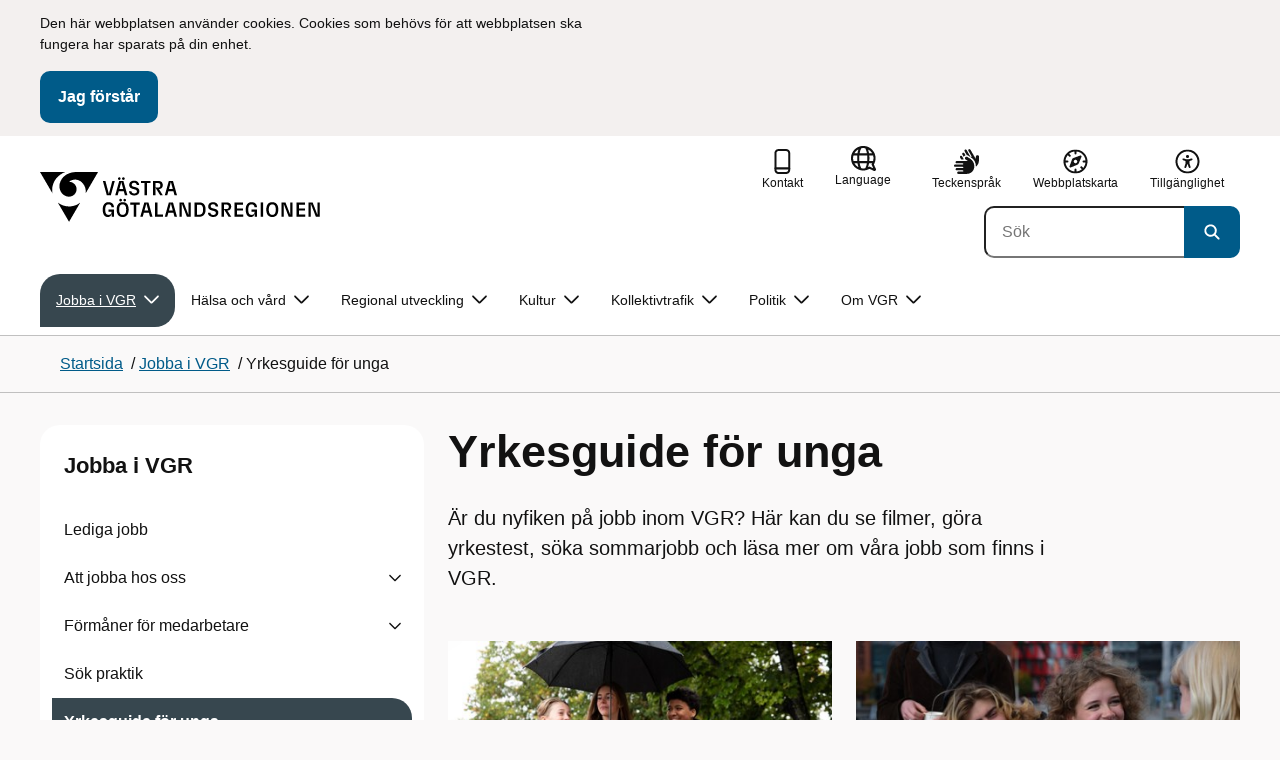

--- FILE ---
content_type: text/html; charset=utf-8
request_url: https://www.vgregion.se/yrkesguide
body_size: 21051
content:

<!DOCTYPE html>
<html lang="sv">

    <head>
        <meta name="format-detection" content="telephone=no">
        <title>Yrkesguide f&#xF6;r unga - V&#xE4;stra G&#xF6;talandsregionen</title>


<meta charset="utf-8">
<meta name="viewport" content="width=device-width, initial-scale=1.0">

<link href="https://www.vgregion.se/jobba-i-vgr/yrkesguide-for-unga/" rel="canonical" />
<meta name="referrer" content="same-origin">
<meta name="google-site-verification" content="uJCNOPNvFBfp65e9FufLaJG4zmXbwNj2b06wTiD-WkE" />
<meta name="description" content="Är du nyfiken på jobb inom VGR? Här kan du se filmer, göra yrkestest, söka sommarjobb och läsa mer om våra jobb som finns i VGR."  />

<link rel="shortcut icon" type="image/x-icon" href="/images/favicons/favicon.png" />

<link rel="apple-touch-icon" sizes="180x180" href="/images/favicons/favicon-180.png">
<link rel="apple-touch-icon" sizes="57x57" href="/images/favicons/favicon-57.png">

<link rel="icon" type="image/png" sizes="32x32" href="/images/favicons/favicon-32.png">
<link rel="icon" type="image/png" sizes="16x16" href="/images/favicons/favicon-16.png">

<link rel="manifest" href="/site.webmanifest.json">


        <meta name="robots" content=" index,follow" />
                <meta property=" og:type" content="website"  />
                <meta property=" og:url" content="https://www.vgregion.se/jobba-i-vgr/yrkesguide-for-unga/"  />
                <meta property=" og:title" content="Yrkesguide för unga - Västra Götalandsregionen"  />
                <meta property=" og:site_name" content="Västra Götalandsregionen"  />
                <meta property=" og:description" content="Är du nyfiken på jobb inom VGR? Här kan du se filmer, göra yrkestest, söka sommarjobb och läsa mer om våra jobb som finns i VGR."  />
                <meta property="og:image" content="https://www.vgregion.se/Static/gfx/vgr-trekantig-logotyp-default.png?w=1200"  />
        <meta name="twitter:card" content="summary"  />
        <meta name="twitter:title" content="Yrkesguide för unga - Västra Götalandsregionen"  />
        <meta name="twitter:description" content="Är du nyfiken på jobb inom VGR? Här kan du se filmer, göra yrkestest, söka sommarjobb och läsa mer om våra jobb som finns i VGR."  />
        <meta name="twitter:image" content="https://www.vgregion.se/Static/gfx/vgr-trekantig-logotyp.png"  />
        <meta name=" dc.description" content="Är du nyfiken på jobb inom VGR? Här kan du se filmer, göra yrkestest, söka sommarjobb och läsa mer om våra jobb som finns i VGR."  />
        <meta name=" dc.date" content="08/15/2019 12:16:50"  />
        <meta name=" dc.date.modified" content="01/29/2025 15:02:32"  />
        <meta name=" dc.type.templatename" content="OrdinaryPage"  />
        <meta name=" dc.identifier.version" content="0"  />
<meta name=" Last-Modified" content=" 2025-01-29T15:02:32Z" />

<meta name="SidID" content="407754" />







<!-- serverns namn: Server 4 -->
        <link rel="stylesheet" href="/css/visuell-identitet/dist/main.72d927ff02d6f7ac66eb.css" data-matomo-href="uncached.css" />
        <link rel="stylesheet" media="print" href="/css/visuell-identitet/dist/print.cf74306a83b3fcb0508d.css" />
        <link rel="preload" href="https://piwik-ext.vgregion.se/piwik.js" as="script" type="text/javascript">


        <link rel="alternate" type="application/rss+xml" title="VGRfokus – Dina nyheter från Västra Götalandsregionen" href="https://vgrfokus.se/feed/" />

        <style>
            :root {
                --vgr-primary-color-dimmed: #F0F1F1;
                --vgr-primary-color-light: #E0E3E4;
                --vgr-primary-color: #37474F;
                --vgr-primary-color-dark: #273238;
                --vgr-primary-color-40: #536067;
                --vgr-primary-color-80: #C2C7CA;
                --vgr-first-complementary-color-light: #F3F0EF;
                --vgr-first-complementary-color-dark: #E7E1DF;
                --vgr-first-complementary-color: #D0C4BF;
                --vgr-first-complementary-color-40: #6b5b55;
                --vgr-second-complementary-color-light: #DEF5F9;
                --vgr-second-complementary-color-dark: #BCEBF2;
                --vgr-second-complementary-color: #74D5E4;
                --vgr-second-complementary-color-40: #116875;
                --vgr-campaign-complementary-color-light: ;
                --vgr-campaign-complementary-color-dark: ;
                --vgr-campaign-complementary-color: ;
                --vgr-campaign-complementary-color-40: ;
                --vgr-campaign-complementary-color-80: ;
            }
        </style>

        <!-- Loads required resources for Episerver Forms. Scripts are only loaded on pages with Epi Forms. -->
        

    </head>
    <body class="bg-body"   data-theme="base" >
     


        <span id="piwikSiteId" data-piwiksiteid="86"></span>
    <span id="usePiwikExternal" data-usePiwikExternal="True"></span>
    <span id="useTagManager" data-useTagManager="True"></span>
    <noscript>
                <img class="vgr-visually-hidden" src="https://piwik-ext.vgregion.se/piwik.php?idsite=86"
                    style="border: 0;" alt="" />
    </noscript>
    <div id="tagmanagerId" data-tagmanagerId="container_oUgvgRaj.js"></div>
    <header id="top" >
        <input type="hidden" name="s" value="VGRegionvgregion" />
        <input type="hidden" name="HsaIdCollection" value="" />
        <div class="skip-link">
            <a href="#main-content">Till huvudinneh&#xE5;ll </a>
                 
           
        </div>           
            <div id="cookie-info" class="visually-hidden">
                <div class="container">
                    <form>
                        <p>Den här webbplatsen använder cookies. Cookies som behövs för att webbplatsen ska fungera har sparats&nbsp;på din enhet.</p>
                        <button id="cookie-button" type="submit" >Jag f&#xF6;rst&#xE5;r</button>
                    </form>
                </div>
            </div>



<div class="header-content container ">
    <div class="header-content__section-left">

        



    <div class="logotype">
        <a class="logotype__desktop ignore-readability-rule" href="/" aria-label="G&#xE5; till startsidan">
                <div class="logotype__default ">
                    <svg aria-hidden="true" focusable="false" version="1.1" xmlns="http://www.w3.org/2000/svg" xmlns:xlink="http://www.w3.org/1999/xlink" x="0px" y="0px"
	 viewBox="0 0 808 144.4631" style="enable-background:new 0 0 808 144.4631;" xml:space="preserve">
<g>
	<g>
		<path d="M180.9559,108.6262c0-14.9268,6.9893-21.5615,16.9404-21.5615c8.708,0,15.1055,4.6201,15.8154,14.5723h-7.2266
			c-0.5918-5.5684-3.7314-8.1152-8.5889-8.1152c-5.8643,0-9.6553,3.9092-9.6553,15.2227c0,11.6699,3.5547,15.2236,9.9512,15.2236
			c5.0947,0,8.293-2.7246,8.5303-9.0625H197.66v-6.2197h15.9336v20.6729h-6.8711v-8.6484c-1.125,6.2783-5.3906,9.418-10.8398,9.418
			C186.9969,130.1281,180.9559,123.8498,180.9559,108.6262z"/>
		<path d="M221.2665,108.6262c0-14.5713,6.8711-21.5615,17.3555-21.5615c10.4258,0,17.2969,6.9902,17.2969,21.5615
			s-6.8711,21.502-17.2969,21.502C228.1376,130.1281,221.2665,123.1974,221.2665,108.6262z M238.6219,123.9084
			c6.1016,0,10.0107-3.9092,10.0107-15.1641c0-11.3135-3.9092-15.2227-10.0107-15.2227c-6.1006,0-10.0693,3.9092-10.0693,15.2227
			C228.5526,119.9992,232.5214,123.9084,238.6219,123.9084z M232.6991,77.4689c2.1318,0,3.8506,1.6582,3.8506,3.791
			c0,2.0732-1.7188,3.791-3.8506,3.791c-2.1914,0-3.9092-1.7178-3.9092-3.791C228.7899,79.1271,230.5077,77.4689,232.6991,77.4689z
			 M244.5458,77.4689c2.1328,0,3.8506,1.6582,3.8506,3.791c0,2.0732-1.7178,3.791-3.8506,3.791
			c-2.1914,0-3.9092-1.7178-3.9092-3.791C240.6366,79.1271,242.3544,77.4689,244.5458,77.4689z"/>
		<path d="M270.4276,94.2912h-10.248v-6.3975h27.4854v6.3975h-10.248v35.0674h-6.9893V94.2912H270.4276z"/>
		<path d="M314.2577,117.8078h-14.6309l-3.1396,11.5508h-7.0488l11.6104-41.4648h11.9648l11.6104,41.4648h-7.2266L314.2577,117.8078
			z M312.5399,111.5881l-5.5684-20.5547l-5.627,20.5547H312.5399z"/>
		<path d="M331.8475,87.8937h6.9893v35.127h15.875v6.3379h-22.8643V87.8937z"/>
		<path d="M384.9774,117.8078h-14.6309l-3.1396,11.5508h-7.0488l11.6104-41.4648h11.9648l11.6104,41.4648h-7.2266L384.9774,117.8078
			z M383.2596,111.5881l-5.5684-20.5547l-5.627,20.5547H383.2596z"/>
		<path d="M409.3192,91.9816v37.377h-6.6338V87.8937h11.7285l14.0381,36.252v-36.252h6.6348v41.4648h-11.1953L409.3192,91.9816z"/>
		<path d="M445.9813,87.8937h14.335c10.5439,0,17.5928,6.2197,17.5928,20.7324c0,14.1572-7.7012,20.7324-18.0078,20.7324h-13.9199
			L445.9813,87.8937L445.9813,87.8937z M459.5458,123.257c6.9902,0,11.0771-3.791,11.0771-14.5127
			c0-10.6025-3.9092-14.4531-10.7812-14.4531h-6.8711v28.9658C452.9706,123.257,459.5458,123.257,459.5458,123.257z"/>
		<path d="M484.4794,117.926h7.167c0.5928,3.9092,3.376,6.2793,8.5303,6.2793c4.7383,0,7.3447-2.6064,7.3447-5.7461
			c0-3.2578-1.7178-4.7393-6.1602-5.9238l-6.457-1.7764c-5.2715-1.4814-9.7139-4.5615-9.7139-11.3145
			c0-6.9297,5.3311-12.3799,14.1562-12.3799c8.8262,0,14.2764,5.0352,14.8682,12.9727h-7.1084
			c-0.4736-4.3242-3.1387-6.8125-7.8779-6.8125c-4.6797,0-6.8711,2.7842-6.8711,5.7461c0,3.376,2.0732,4.917,6.8115,6.042
			l5.5684,1.4219c6.3975,1.5986,9.9512,5.1533,9.9512,11.2539c0,6.9902-5.627,12.4395-14.6309,12.4395
			C491.0546,130.1281,485.0126,125.6857,484.4794,117.926z"/>
		<path d="M523.8661,87.8937h15.2822c8.0557,0,12.6768,4.3838,12.6768,12.084c0,6.8125-3.9102,11.1953-11.0176,11.6699
			l11.0176,17.7109h-7.582l-13.3877-21.7393v21.7393h-6.9893L523.8661,87.8937L523.8661,87.8937z M537.9637,107.2043
			c4.3838,0,6.8711-2.0732,6.8711-6.5752c0-4.7383-2.4873-6.5156-6.8711-6.5156h-7.1084v13.0908
			C530.8553,107.2043,537.9637,107.2043,537.9637,107.2043z"/>
		<path d="M561.1805,87.8937h24.8789v6.3975h-17.8896v10.8398h17.2969v6.2197h-17.2969v11.7881h18.126v6.2197h-25.1152V87.8937
			H561.1805z"/>
		<path d="M593.6376,108.6262c0-14.9268,6.9893-21.5615,16.9404-21.5615c8.708,0,15.1055,4.6201,15.8154,14.5723h-7.2266
			c-0.5918-5.5684-3.7314-8.1152-8.5889-8.1152c-5.8643,0-9.6553,3.9092-9.6553,15.2227c0,11.6699,3.5547,15.2236,9.9512,15.2236
			c5.0947,0,8.293-2.7246,8.5303-9.0625h-9.0625v-6.2197h15.9336v20.6729h-6.8711v-8.6484c-1.125,6.2783-5.3906,9.418-10.8398,9.418
			C599.6786,130.1281,593.6376,123.8498,593.6376,108.6262z"/>
		<path d="M636.8749,87.8937h6.9893v41.4648h-6.9893V87.8937z"/>
		<path d="M652.9843,108.6262c0-14.5713,6.8711-21.5615,17.3564-21.5615c10.4248,0,17.2959,6.9902,17.2959,21.5615
			s-6.8711,21.502-17.2959,21.502C659.8553,130.1281,652.9843,123.1974,652.9843,108.6262z M670.3407,123.9084
			c6.1006,0,10.0098-3.9092,10.0098-15.1641c0-11.3135-3.9092-15.2227-10.0098-15.2227c-6.1016,0-10.0703,3.9092-10.0703,15.2227
			C660.2704,119.9992,664.2391,123.9084,670.3407,123.9084z"/>
		<path d="M703.2343,91.9816v37.377h-6.6338V87.8937h11.7285l14.0381,36.252v-36.252h6.6348v41.4648h-11.1953L703.2343,91.9816z"/>
		<path d="M740.0741,87.8937h24.8779v6.3975h-17.8887v10.8398h17.2969v6.2197h-17.2969v11.7881h18.126v6.2197h-25.1152
			L740.0741,87.8937L740.0741,87.8937z"/>
		<path d="M781.5936,91.9816v37.377h-6.6338V87.8937h11.7285l14.0381,36.252v-36.252h6.6348v41.4648H796.166L781.5936,91.9816z"/>
	</g>
	<g>
		<path d="M181.3661,25.7429h7.3457l10.0107,37.6733l10.0098-37.6733h7.1084l-11.373,41.4644h-11.7285L181.3661,25.7429z"/>
		<path d="M241.8885,55.6564h-14.6309l-3.1396,11.5508h-7.0488l11.6104-41.4644h11.9648l11.6104,41.4644h-7.2266L241.8885,55.6564z
			 M228.7977,15.3176c2.1328,0,3.8506,1.6587,3.8506,3.791c0,2.0732-1.7178,3.791-3.8506,3.791
			c-2.1914,0-3.9092-1.7178-3.9092-3.791C224.8885,16.9763,226.6063,15.3176,228.7977,15.3176z M240.1708,49.4367l-5.5684-20.5542
			l-5.627,20.5542H240.1708z M240.6444,15.3176c2.1328,0,3.8506,1.6587,3.8506,3.791c0,2.0732-1.7178,3.791-3.8506,3.791
			c-2.1914,0-3.9092-1.7178-3.9092-3.791C236.7352,16.9763,238.453,15.3176,240.6444,15.3176z"/>
		<path d="M256.6346,55.7751h7.167c0.5928,3.9092,3.376,6.2788,8.5303,6.2788c4.7383,0,7.3447-2.6064,7.3447-5.7456
			c0-3.2583-1.7178-4.7393-6.1602-5.9238l-6.457-1.7769c-5.2715-1.481-9.7139-4.561-9.7139-11.314
			c0-6.9302,5.3311-12.3799,14.1562-12.3799c8.8262,0,14.2764,5.0347,14.8682,12.9722h-7.1084
			c-0.4736-4.3237-3.1387-6.812-7.8779-6.812c-4.6797,0-6.8711,2.7842-6.8711,5.7461c0,3.376,2.0732,4.9165,6.8115,6.042
			l5.5684,1.4214c6.3975,1.5991,9.9512,5.1533,9.9512,11.2544c0,6.9897-5.627,12.4395-14.6309,12.4395
			C263.2098,67.9772,257.1678,63.5349,256.6346,55.7751z"/>
		<path d="M301.7079,32.1403h-10.248v-6.3975h27.4854v6.3975h-10.248v35.0669h-6.9893V32.1403H301.7079z"/>
		<path d="M326.4061,25.7429h15.2822c8.0557,0,12.6768,4.3833,12.6768,12.084c0,6.812-3.9102,11.1953-11.0176,11.6694
			l11.0176,17.7109h-7.582L333.3954,45.468v21.7393h-6.9893V25.7429z M340.5038,45.0534c4.3838,0,6.8711-2.0732,6.8711-6.5752
			c0-4.7388-2.4873-6.5156-6.8711-6.5156h-7.1084v13.0908H340.5038z"/>
		<path d="M384.9852,55.6564h-14.6309l-3.1396,11.5508h-7.0488l11.6104-41.4644h11.9648l11.6104,41.4644h-7.2266L384.9852,55.6564z
			 M383.2675,49.4367l-5.5684-20.5542l-5.627,20.5542H383.2675z"/>
	</g>
</g>
<g>
	<g>
		<path d="M88.4953,99.3867c-13.2015,1.3151-27.0267-3.0734-36.989-10.936l32.2957,55.4548
			c5.2589-9.0304,27.5073-47.2332,32.2952-55.4548C108.3582,94.5218,98.8302,98.4666,88.4953,99.3867z"/>
		<path d="M167.609,0l-49.275,0.0001c-7.1679,0.1405-17.041-0.3969-24.2325,0.952
			C79.1428,3.704,62.8351,12.8306,57.2802,32.3307c-1.4624,5.4561-1.6622,11.6327-0.0887,17.1392
			c4.1755,16.4984,22.2795,27.5076,37.678,18.829c6.9465-3.9763,11.3172-11.9695,10.6797-19.9794
			c-0.5545-11.0891-10.7206-20.2448-21.7564-20.0407c5.9304-5.0486,14.1964-7.3214,21.8865-6.071
			c0.0001,0.0001,0.0001,0.0002,0.0002,0.0002c17.2033,2.7695,28.8366,22.1179,26.0174,39.4536L167.609,0z"/>
		<path d="M72.8482,0.0001H0l35.9083,61.6612c-0.5586-3.119-0.884-6.3408-0.8752-9.6206
			C35.1025,26.347,52.742,7.6638,72.8482,0.0001z"/>
	</g>
</g>
</svg>

                </div>

                <span class="visually-hidden">G&#xE5; till startsidan</span>
        </a>
    </div>


    </div>

    <div class="header-content__section-right">
        
        <nav class="tool-navigation" aria-label="Sekundär navigering">
            <ul>
                    <li>
                        <a href="https://www.vgregion.se/kontakt-vgr/">
                            <svg aria-hidden="true" focusable="false" class="icon">
                                <use href="/svg/main-dist/svgSprite.d74ac49ffa3b0543bf65a39498b4105d.svg#icon-phone-thick-stroke"></use>
                            </svg>
                            <span>Kontakt</span>
                        </a>
                    </li>

                    <li>


    <div class="language-select">
        <label id="select-language-dropdown-label-4770c628-69e3-42a0-9535-99b6ed86cd1d" for="select-language-dropdown-4770c628-69e3-42a0-9535-99b6ed86cd1d" class="visually-hidden">
            <span lang="en">Change language</span>
        </label>

        <select id="select-language-dropdown-4770c628-69e3-42a0-9535-99b6ed86cd1d" aria-labelledby="select-language-dropdown-label-4770c628-69e3-42a0-9535-99b6ed86cd1d">
            <option value="" lang="en" selected>Current language</option>
                    <option value="https://www.vgregion.se/en/" lang="en">
                        Go to the english startpage
                    </option>
                    <option value="https://www.vgregion.se/fi/" lang="fi">
                        Siirry suomi startpage
                    </option>
                    <option value="https://www.vgregion.se/rom/" lang="rom">
                        Go to the romani chib startpage
                    </option>
                    <option value="https://www.vgregion.se/se/" lang="se">
                        Go to the davvis&#xE1;megiella startpage
                    </option>
                    <option value="https://www.vgregion.se/yi/" lang="yi">
                        Go to the jiddisch startpage
                    </option>
                    <option value="https://www.vgregion.se/fit/" lang="fit">
                        Go to the me&#xE4;nkieli startpage
                    </option>
        </select>
        <button tabindex="-1">
            <svg aria-hidden="true" focusable="false" width="25" height="25" viewBox="0 0 25 25" fill="currentColor" xmlns="http://www.w3.org/2000/svg">
                <use href="/svg/main-dist/svgSprite.d74ac49ffa3b0543bf65a39498b4105d.svg#icon-language"></use>
            </svg>
            <span lang="en">Language</span>
        </button>
    </div>
                    </li>
                    <li>
                        <a href="https://www.vgregion.se/teckensprak/">
                            <svg aria-hidden="true" focusable="false" width="25" height="25" viewBox="0 0 25 25" fill="none"
                                xmlns="http://www.w3.org/2000/svg">
                                <use href="/svg/main-dist/svgSprite.d74ac49ffa3b0543bf65a39498b4105d.svg#icon-sign-language"></use>
                            </svg>
                            <span>Teckenspr&#xE5;k</span>
                        </a>
                    </li>
                    <li>
                        <a href="https://www.vgregion.se/webbkarta/">
                            <svg aria-hidden="true" focusable="false" width="26" height="25" viewBox="0 0 26 25" fill="none"
                                xmlns="http://www.w3.org/2000/svg">
                                <use href="/svg/main-dist/svgSprite.d74ac49ffa3b0543bf65a39498b4105d.svg#icon-sitemap"></use>
                            </svg>

                            <span>Webbplatskarta</span>
                        </a>
                    </li>
                    <li>
                        <a href="https://www.vgregion.se/om-vgr/om-webbplatsen/tillganglighetsredogorelse/">
                            <svg aria-hidden="true" xmlns="http://www.w3.org/2000/svg" width="26" height="25" viewBox="0 0 26 25"
                                fill="none">
                                <use href="/svg/main-dist/svgSprite.d74ac49ffa3b0543bf65a39498b4105d.svg#icon-accessibility "></use>
                            </svg>
                            <span>Tillg&#xE4;nglighet</span>
                        </a>
                    </li>
            </ul>
        </nav>


            <div class="header-content__search-panel">

    <form action="https://hitta.vgregion.se/webb/" method="get" role="search" class="global-search">
        <div class="global-search__search-box-button-container">
                    <input type="hidden" name="s" value="VGRegionvgregion">
            <input type="hidden" name="theme" value="base" />
            <label class="visually-hidden" for="search-input-59c843a3919b447fb63d2a1ab4c63f41">S&#xF6;k</label>
            <input type="search" name="q" placeholder="S&#xF6;k" aria-label="S&#xF6;k"
                id="search-input-59c843a3919b447fb63d2a1ab4c63f41" />
            <button type="submit" aria-labelledby="search-button-desc-59c843a3919b447fb63d2a1ab4c63f41">
                <span id="search-button-desc-59c843a3919b447fb63d2a1ab4c63f41" class="visually-hidden">S&#xF6;k</span>
                <svg aria-hidden="true" focusable="false">
                    <use href="/svg/main-dist/svgSprite.d74ac49ffa3b0543bf65a39498b4105d.svg#icon-search"></use>
                </svg>
            </button>
        </div>
    </form>
            </div>

    </div>
</div>            

        <div id="react_0HNIJ19HBHRV2"><nav class="mobile-main-menu container-fluid p-0 m-0 " data-reactroot=""><div data-menu-open="false" data-search-panel-open="false"></div><div class="mobile-main-menu__header"><div class="logotype"><a class="logotype__mobile dark ignore-readability-rule" href="/" aria-label="Gå till startsidan för "><div class="logotype__default "><svg aria-hidden="true" focusable="false" version="1.1" xmlns="http://www.w3.org/2000/svg" xmlns:xlink="http://www.w3.org/1999/xlink" x="0px" y="0px"
	 viewBox="0 0 808 144.4631" style="enable-background:new 0 0 808 144.4631;" xml:space="preserve">
<g>
	<g>
		<path d="M180.9559,108.6262c0-14.9268,6.9893-21.5615,16.9404-21.5615c8.708,0,15.1055,4.6201,15.8154,14.5723h-7.2266
			c-0.5918-5.5684-3.7314-8.1152-8.5889-8.1152c-5.8643,0-9.6553,3.9092-9.6553,15.2227c0,11.6699,3.5547,15.2236,9.9512,15.2236
			c5.0947,0,8.293-2.7246,8.5303-9.0625H197.66v-6.2197h15.9336v20.6729h-6.8711v-8.6484c-1.125,6.2783-5.3906,9.418-10.8398,9.418
			C186.9969,130.1281,180.9559,123.8498,180.9559,108.6262z"/>
		<path d="M221.2665,108.6262c0-14.5713,6.8711-21.5615,17.3555-21.5615c10.4258,0,17.2969,6.9902,17.2969,21.5615
			s-6.8711,21.502-17.2969,21.502C228.1376,130.1281,221.2665,123.1974,221.2665,108.6262z M238.6219,123.9084
			c6.1016,0,10.0107-3.9092,10.0107-15.1641c0-11.3135-3.9092-15.2227-10.0107-15.2227c-6.1006,0-10.0693,3.9092-10.0693,15.2227
			C228.5526,119.9992,232.5214,123.9084,238.6219,123.9084z M232.6991,77.4689c2.1318,0,3.8506,1.6582,3.8506,3.791
			c0,2.0732-1.7188,3.791-3.8506,3.791c-2.1914,0-3.9092-1.7178-3.9092-3.791C228.7899,79.1271,230.5077,77.4689,232.6991,77.4689z
			 M244.5458,77.4689c2.1328,0,3.8506,1.6582,3.8506,3.791c0,2.0732-1.7178,3.791-3.8506,3.791
			c-2.1914,0-3.9092-1.7178-3.9092-3.791C240.6366,79.1271,242.3544,77.4689,244.5458,77.4689z"/>
		<path d="M270.4276,94.2912h-10.248v-6.3975h27.4854v6.3975h-10.248v35.0674h-6.9893V94.2912H270.4276z"/>
		<path d="M314.2577,117.8078h-14.6309l-3.1396,11.5508h-7.0488l11.6104-41.4648h11.9648l11.6104,41.4648h-7.2266L314.2577,117.8078
			z M312.5399,111.5881l-5.5684-20.5547l-5.627,20.5547H312.5399z"/>
		<path d="M331.8475,87.8937h6.9893v35.127h15.875v6.3379h-22.8643V87.8937z"/>
		<path d="M384.9774,117.8078h-14.6309l-3.1396,11.5508h-7.0488l11.6104-41.4648h11.9648l11.6104,41.4648h-7.2266L384.9774,117.8078
			z M383.2596,111.5881l-5.5684-20.5547l-5.627,20.5547H383.2596z"/>
		<path d="M409.3192,91.9816v37.377h-6.6338V87.8937h11.7285l14.0381,36.252v-36.252h6.6348v41.4648h-11.1953L409.3192,91.9816z"/>
		<path d="M445.9813,87.8937h14.335c10.5439,0,17.5928,6.2197,17.5928,20.7324c0,14.1572-7.7012,20.7324-18.0078,20.7324h-13.9199
			L445.9813,87.8937L445.9813,87.8937z M459.5458,123.257c6.9902,0,11.0771-3.791,11.0771-14.5127
			c0-10.6025-3.9092-14.4531-10.7812-14.4531h-6.8711v28.9658C452.9706,123.257,459.5458,123.257,459.5458,123.257z"/>
		<path d="M484.4794,117.926h7.167c0.5928,3.9092,3.376,6.2793,8.5303,6.2793c4.7383,0,7.3447-2.6064,7.3447-5.7461
			c0-3.2578-1.7178-4.7393-6.1602-5.9238l-6.457-1.7764c-5.2715-1.4814-9.7139-4.5615-9.7139-11.3145
			c0-6.9297,5.3311-12.3799,14.1562-12.3799c8.8262,0,14.2764,5.0352,14.8682,12.9727h-7.1084
			c-0.4736-4.3242-3.1387-6.8125-7.8779-6.8125c-4.6797,0-6.8711,2.7842-6.8711,5.7461c0,3.376,2.0732,4.917,6.8115,6.042
			l5.5684,1.4219c6.3975,1.5986,9.9512,5.1533,9.9512,11.2539c0,6.9902-5.627,12.4395-14.6309,12.4395
			C491.0546,130.1281,485.0126,125.6857,484.4794,117.926z"/>
		<path d="M523.8661,87.8937h15.2822c8.0557,0,12.6768,4.3838,12.6768,12.084c0,6.8125-3.9102,11.1953-11.0176,11.6699
			l11.0176,17.7109h-7.582l-13.3877-21.7393v21.7393h-6.9893L523.8661,87.8937L523.8661,87.8937z M537.9637,107.2043
			c4.3838,0,6.8711-2.0732,6.8711-6.5752c0-4.7383-2.4873-6.5156-6.8711-6.5156h-7.1084v13.0908
			C530.8553,107.2043,537.9637,107.2043,537.9637,107.2043z"/>
		<path d="M561.1805,87.8937h24.8789v6.3975h-17.8896v10.8398h17.2969v6.2197h-17.2969v11.7881h18.126v6.2197h-25.1152V87.8937
			H561.1805z"/>
		<path d="M593.6376,108.6262c0-14.9268,6.9893-21.5615,16.9404-21.5615c8.708,0,15.1055,4.6201,15.8154,14.5723h-7.2266
			c-0.5918-5.5684-3.7314-8.1152-8.5889-8.1152c-5.8643,0-9.6553,3.9092-9.6553,15.2227c0,11.6699,3.5547,15.2236,9.9512,15.2236
			c5.0947,0,8.293-2.7246,8.5303-9.0625h-9.0625v-6.2197h15.9336v20.6729h-6.8711v-8.6484c-1.125,6.2783-5.3906,9.418-10.8398,9.418
			C599.6786,130.1281,593.6376,123.8498,593.6376,108.6262z"/>
		<path d="M636.8749,87.8937h6.9893v41.4648h-6.9893V87.8937z"/>
		<path d="M652.9843,108.6262c0-14.5713,6.8711-21.5615,17.3564-21.5615c10.4248,0,17.2959,6.9902,17.2959,21.5615
			s-6.8711,21.502-17.2959,21.502C659.8553,130.1281,652.9843,123.1974,652.9843,108.6262z M670.3407,123.9084
			c6.1006,0,10.0098-3.9092,10.0098-15.1641c0-11.3135-3.9092-15.2227-10.0098-15.2227c-6.1016,0-10.0703,3.9092-10.0703,15.2227
			C660.2704,119.9992,664.2391,123.9084,670.3407,123.9084z"/>
		<path d="M703.2343,91.9816v37.377h-6.6338V87.8937h11.7285l14.0381,36.252v-36.252h6.6348v41.4648h-11.1953L703.2343,91.9816z"/>
		<path d="M740.0741,87.8937h24.8779v6.3975h-17.8887v10.8398h17.2969v6.2197h-17.2969v11.7881h18.126v6.2197h-25.1152
			L740.0741,87.8937L740.0741,87.8937z"/>
		<path d="M781.5936,91.9816v37.377h-6.6338V87.8937h11.7285l14.0381,36.252v-36.252h6.6348v41.4648H796.166L781.5936,91.9816z"/>
	</g>
	<g>
		<path d="M181.3661,25.7429h7.3457l10.0107,37.6733l10.0098-37.6733h7.1084l-11.373,41.4644h-11.7285L181.3661,25.7429z"/>
		<path d="M241.8885,55.6564h-14.6309l-3.1396,11.5508h-7.0488l11.6104-41.4644h11.9648l11.6104,41.4644h-7.2266L241.8885,55.6564z
			 M228.7977,15.3176c2.1328,0,3.8506,1.6587,3.8506,3.791c0,2.0732-1.7178,3.791-3.8506,3.791
			c-2.1914,0-3.9092-1.7178-3.9092-3.791C224.8885,16.9763,226.6063,15.3176,228.7977,15.3176z M240.1708,49.4367l-5.5684-20.5542
			l-5.627,20.5542H240.1708z M240.6444,15.3176c2.1328,0,3.8506,1.6587,3.8506,3.791c0,2.0732-1.7178,3.791-3.8506,3.791
			c-2.1914,0-3.9092-1.7178-3.9092-3.791C236.7352,16.9763,238.453,15.3176,240.6444,15.3176z"/>
		<path d="M256.6346,55.7751h7.167c0.5928,3.9092,3.376,6.2788,8.5303,6.2788c4.7383,0,7.3447-2.6064,7.3447-5.7456
			c0-3.2583-1.7178-4.7393-6.1602-5.9238l-6.457-1.7769c-5.2715-1.481-9.7139-4.561-9.7139-11.314
			c0-6.9302,5.3311-12.3799,14.1562-12.3799c8.8262,0,14.2764,5.0347,14.8682,12.9722h-7.1084
			c-0.4736-4.3237-3.1387-6.812-7.8779-6.812c-4.6797,0-6.8711,2.7842-6.8711,5.7461c0,3.376,2.0732,4.9165,6.8115,6.042
			l5.5684,1.4214c6.3975,1.5991,9.9512,5.1533,9.9512,11.2544c0,6.9897-5.627,12.4395-14.6309,12.4395
			C263.2098,67.9772,257.1678,63.5349,256.6346,55.7751z"/>
		<path d="M301.7079,32.1403h-10.248v-6.3975h27.4854v6.3975h-10.248v35.0669h-6.9893V32.1403H301.7079z"/>
		<path d="M326.4061,25.7429h15.2822c8.0557,0,12.6768,4.3833,12.6768,12.084c0,6.812-3.9102,11.1953-11.0176,11.6694
			l11.0176,17.7109h-7.582L333.3954,45.468v21.7393h-6.9893V25.7429z M340.5038,45.0534c4.3838,0,6.8711-2.0732,6.8711-6.5752
			c0-4.7388-2.4873-6.5156-6.8711-6.5156h-7.1084v13.0908H340.5038z"/>
		<path d="M384.9852,55.6564h-14.6309l-3.1396,11.5508h-7.0488l11.6104-41.4644h11.9648l11.6104,41.4644h-7.2266L384.9852,55.6564z
			 M383.2675,49.4367l-5.5684-20.5542l-5.627,20.5542H383.2675z"/>
	</g>
</g>
<g>
	<g>
		<path d="M88.4953,99.3867c-13.2015,1.3151-27.0267-3.0734-36.989-10.936l32.2957,55.4548
			c5.2589-9.0304,27.5073-47.2332,32.2952-55.4548C108.3582,94.5218,98.8302,98.4666,88.4953,99.3867z"/>
		<path d="M167.609,0l-49.275,0.0001c-7.1679,0.1405-17.041-0.3969-24.2325,0.952
			C79.1428,3.704,62.8351,12.8306,57.2802,32.3307c-1.4624,5.4561-1.6622,11.6327-0.0887,17.1392
			c4.1755,16.4984,22.2795,27.5076,37.678,18.829c6.9465-3.9763,11.3172-11.9695,10.6797-19.9794
			c-0.5545-11.0891-10.7206-20.2448-21.7564-20.0407c5.9304-5.0486,14.1964-7.3214,21.8865-6.071
			c0.0001,0.0001,0.0001,0.0002,0.0002,0.0002c17.2033,2.7695,28.8366,22.1179,26.0174,39.4536L167.609,0z"/>
		<path d="M72.8482,0.0001H0l35.9083,61.6612c-0.5586-3.119-0.884-6.3408-0.8752-9.6206
			C35.1025,26.347,52.742,7.6638,72.8482,0.0001z"/>
	</g>
</g>
</svg>
</div><span class="visually-hidden">Gå till startsidan</span></a></div><div class="mobile-main-menu__navigation-bar"><div class="mobile-main-menu__search-button "><button class="link-focus dark" aria-controls="mobile-search-panel" aria-expanded="false"><span><svg aria-hidden="true" focusable="false" width="21" height="20" viewBox="0 0 21 20" fill="none" xmlns="http://www.w3.org/2000/svg"><use href="/svg/main-dist/svgSprite.d74ac49ffa3b0543bf65a39498b4105d.svg#icon-search"></use></svg></span><span>Sök</span></button></div><div class="mobile-main-menu__menu-button"><button class="link-focus dark" aria-controls="mobile-menu-content" aria-expanded="false" data-testid="mobilemenubtn"><span class="mobile-main-menu__burger"><span class="mobile-main-menu__burger-one"></span><span class="mobile-main-menu__burger-two"></span><span class="mobile-main-menu__burger-three"></span></span><span>Meny</span></button></div></div></div><div id="mobile-search-panel" class="mobile-main-menu__search-panel mobile-container"><form action="https://hitta.vgregion.se/webb/" method="get" role="search" autoComplete="off" class="global-search intra-header-content__search mobile-search"><div class="global-search__search-box-button-container mobile-search__box-button-container"><input type="hidden" name="s" value="VGRegionvgregion"/><input type="hidden" name="theme" value="base"/><label class="visually-hidden" for="search-input-mobile">Sök</label><input type="search" name="q" id="search-input-mobile" class="mobile-search__field"/><button type="submit" class="mobile-search__button"><span class="visually-hidden">Sök</span><span><svg aria-hidden="true" focusable="false" width="21" height="20" viewBox="0 0 21 20" fill="none" xmlns="http://www.w3.org/2000/svg"><use href="/svg/main-dist/svgSprite.d74ac49ffa3b0543bf65a39498b4105d.svg#icon-search"></use></svg></span></button></div><div id="mobile-autocomplete-result" class="hidden visually-hidden autocomplete mobile-autocomplete-result"><div id="mobile-result-topdiv" class="autocomplete__content mobile-result-topdiv"></div><div id="mobile-result-bottomdiv" class="autocomplete__content mobile-result-bottomdiv "></div></div></form></div><div id="mobile-menu-content" tabindex="-1" class="mobile-main-menu__content    "><div class="mobile-main-menu__menu-items" data-testid="mobilemenucontent"><ul><li class="" data-haschildren="false"><a href="/jobba-i-vgr/sok-jobb-i-vgr/" class="ignore-readability-rule "><svg class="streamline-icon /svg/main-dist/svgSprite.d74ac49ffa3b0543bf65a39498b4105d.svg#"><use xlink:href="/svg/main-dist/svgSprite.d74ac49ffa3b0543bf65a39498b4105d.svg#"></use></svg>Lediga jobb</a></li><li class="" data-haschildren="true"><a href="/jobba-i-vgr/sa-ar-det-att-jobba-hos-oss/" class="ignore-readability-rule "><svg class="streamline-icon /svg/main-dist/svgSprite.d74ac49ffa3b0543bf65a39498b4105d.svg#"><use xlink:href="/svg/main-dist/svgSprite.d74ac49ffa3b0543bf65a39498b4105d.svg#"></use></svg>Att jobba hos oss</a><button aria-label="Visa undersidor till Att jobba hos oss" class="link-focus"><svg aria-hidden="true" focusable="false" width="48" height="48" viewBox="0 0 48 48" fill="none" xmlns="http://www.w3.org/2000/svg"><use href="/svg/main-dist/svgSprite.d74ac49ffa3b0543bf65a39498b4105d.svg#icon-chevron"></use></svg></button></li><li class="" data-haschildren="true"><a href="/jobba-i-vgr/dinaformaner/" class="ignore-readability-rule "><svg class="streamline-icon /svg/main-dist/svgSprite.d74ac49ffa3b0543bf65a39498b4105d.svg#"><use xlink:href="/svg/main-dist/svgSprite.d74ac49ffa3b0543bf65a39498b4105d.svg#"></use></svg>Förmåner för medarbetare</a><button aria-label="Visa undersidor till Förmåner för medarbetare" class="link-focus"><svg aria-hidden="true" focusable="false" width="48" height="48" viewBox="0 0 48 48" fill="none" xmlns="http://www.w3.org/2000/svg"><use href="/svg/main-dist/svgSprite.d74ac49ffa3b0543bf65a39498b4105d.svg#icon-chevron"></use></svg></button></li><li class="" data-haschildren="false"><a href="/jobba-i-vgr/sok-praktik/" class="ignore-readability-rule "><svg class="streamline-icon /svg/main-dist/svgSprite.d74ac49ffa3b0543bf65a39498b4105d.svg#"><use xlink:href="/svg/main-dist/svgSprite.d74ac49ffa3b0543bf65a39498b4105d.svg#"></use></svg>Sök praktik</a></li><li class="mobile-main-menu__menu-items--selected dark" data-haschildren="false"><a href="/jobba-i-vgr/yrkesguide-for-unga/" class="ignore-readability-rule ignore-link-focus"><svg class="streamline-icon /svg/main-dist/svgSprite.d74ac49ffa3b0543bf65a39498b4105d.svg#"><use xlink:href="/svg/main-dist/svgSprite.d74ac49ffa3b0543bf65a39498b4105d.svg#"></use></svg>Yrkesguide för unga</a></li></ul></div><div>
        <nav class="tool-navigation" aria-label="Sekundär navigering">
            <ul>
                    <li>
                        <a href="https://www.vgregion.se/kontakt-vgr/">
                            <svg aria-hidden="true" focusable="false" class="icon">
                                <use href="/svg/main-dist/svgSprite.d74ac49ffa3b0543bf65a39498b4105d.svg#icon-phone-thick-stroke"></use>
                            </svg>
                            <span>Kontakt</span>
                        </a>
                    </li>

                    <li>


    <div class="language-select">
        <label id="select-language-dropdown-label-7873a0fa-c4ee-4ca0-96f8-5d179115067b" for="select-language-dropdown-7873a0fa-c4ee-4ca0-96f8-5d179115067b" class="visually-hidden">
            <span lang="en">Change language</span>
        </label>

        <select id="select-language-dropdown-7873a0fa-c4ee-4ca0-96f8-5d179115067b" aria-labelledby="select-language-dropdown-label-7873a0fa-c4ee-4ca0-96f8-5d179115067b">
            <option value="" lang="en" selected>Current language</option>
                    <option value="https://www.vgregion.se/en/" lang="en">
                        Go to the english startpage
                    </option>
                    <option value="https://www.vgregion.se/fi/" lang="fi">
                        Siirry suomi startpage
                    </option>
                    <option value="https://www.vgregion.se/rom/" lang="rom">
                        Go to the romani chib startpage
                    </option>
                    <option value="https://www.vgregion.se/se/" lang="se">
                        Go to the davvis&#xE1;megiella startpage
                    </option>
                    <option value="https://www.vgregion.se/yi/" lang="yi">
                        Go to the jiddisch startpage
                    </option>
                    <option value="https://www.vgregion.se/fit/" lang="fit">
                        Go to the me&#xE4;nkieli startpage
                    </option>
        </select>
        <button tabindex="-1">
            <svg aria-hidden="true" focusable="false" width="25" height="25" viewBox="0 0 25 25" fill="currentColor" xmlns="http://www.w3.org/2000/svg">
                <use href="/svg/main-dist/svgSprite.d74ac49ffa3b0543bf65a39498b4105d.svg#icon-language"></use>
            </svg>
            <span lang="en">Language</span>
        </button>
    </div>
                    </li>
                    <li>
                        <a href="https://www.vgregion.se/teckensprak/">
                            <svg aria-hidden="true" focusable="false" width="25" height="25" viewBox="0 0 25 25" fill="none"
                                xmlns="http://www.w3.org/2000/svg">
                                <use href="/svg/main-dist/svgSprite.d74ac49ffa3b0543bf65a39498b4105d.svg#icon-sign-language"></use>
                            </svg>
                            <span>Teckenspr&#xE5;k</span>
                        </a>
                    </li>
                    <li>
                        <a href="https://www.vgregion.se/webbkarta/">
                            <svg aria-hidden="true" focusable="false" width="26" height="25" viewBox="0 0 26 25" fill="none"
                                xmlns="http://www.w3.org/2000/svg">
                                <use href="/svg/main-dist/svgSprite.d74ac49ffa3b0543bf65a39498b4105d.svg#icon-sitemap"></use>
                            </svg>

                            <span>Webbplatskarta</span>
                        </a>
                    </li>
                    <li>
                        <a href="https://www.vgregion.se/om-vgr/om-webbplatsen/tillganglighetsredogorelse/">
                            <svg aria-hidden="true" xmlns="http://www.w3.org/2000/svg" width="26" height="25" viewBox="0 0 26 25"
                                fill="none">
                                <use href="/svg/main-dist/svgSprite.d74ac49ffa3b0543bf65a39498b4105d.svg#icon-accessibility "></use>
                            </svg>
                            <span>Tillg&#xE4;nglighet</span>
                        </a>
                    </li>
            </ul>
        </nav>
</div></div></nav></div>
        <div class="mainmenu">
<div id="react_0HNIJ19HBHRV3"><nav class="container main-menu" data-testid="mainmenu" data-reactroot=""><ul class="grid"><li><a class="main-menu__top-item ignore-link-focus main-menu__top-item--selected " href="https://www.vgregion.se/jobba-i-vgr/" aria-expanded="false" role="button" aria-controls="4ef527742548f" data-haschildren="true">Jobba i VGR<div class="main-menu__chevron-icon"><div class="main-menu__chevron-icon"><svg aria-hidden="true" focusable="false" width="48" height="48" viewBox="0 0 48 48" fill="none" xmlns="http://www.w3.org/2000/svg"><use href="/svg/main-dist/svgSprite.d74ac49ffa3b0543bf65a39498b4105d.svg#icon-chevron"></use></svg></div></div></a><div id="4ef527742548f" class="main-menu__content container-fluid rounded-corner-md-bottom-right dark " data-testid="submenu"><div class="main-menu__parent-item bg-vgr-primary-dark"><div class="container grid"><a class="g-col-12" href="https://www.vgregion.se/jobba-i-vgr/">Jobba i VGR<div><svg class="icon"><use href="/svg/main-dist/svgSprite.d74ac49ffa3b0543bf65a39498b4105d.svg#icon-arrow"></use></svg></div></a></div></div><div class="container"><ul class="main-menu__sub-items-wrapper "><li class="main-menu__sub-item "><a href="https://www.vgregion.se/jobba-i-vgr/sok-jobb-i-vgr/" class="main-menu__sub-item-content">Lediga jobb</a></li><li class="main-menu__sub-item "><a href="https://www.vgregion.se/jobba-i-vgr/sa-ar-det-att-jobba-hos-oss/" class="main-menu__sub-item-content">Att jobba hos oss</a></li><li class="main-menu__sub-item "><a href="https://www.vgregion.se/jobba-i-vgr/dinaformaner/" class="main-menu__sub-item-content">Förmåner för medarbetare</a></li><li class="main-menu__sub-item "><a href="https://www.vgregion.se/jobba-i-vgr/sok-praktik/" class="main-menu__sub-item-content">Sök praktik</a></li><li class="main-menu__sub-item "><a href="https://www.vgregion.se/jobba-i-vgr/yrkesguide-for-unga/" class="main-menu__sub-item-content">Yrkesguide för unga</a></li></ul></div></div></li><li><a class="main-menu__top-item ignore-link-focus  " href="https://www.vgregion.se/halsa-och-vard/" aria-expanded="false" role="button" aria-controls="18942e775acc1" data-haschildren="true">Hälsa och vård<div class="main-menu__chevron-icon"><div class="main-menu__chevron-icon"><svg aria-hidden="true" focusable="false" width="48" height="48" viewBox="0 0 48 48" fill="none" xmlns="http://www.w3.org/2000/svg"><use href="/svg/main-dist/svgSprite.d74ac49ffa3b0543bf65a39498b4105d.svg#icon-chevron"></use></svg></div></div></a><div id="18942e775acc1" class="main-menu__content container-fluid rounded-corner-md-bottom-right dark " data-testid="submenu"><div class="main-menu__parent-item bg-vgr-primary-dark"><div class="container grid"><a class="g-col-12" href="https://www.vgregion.se/halsa-och-vard/">Hälsa och vård<div><svg class="icon"><use href="/svg/main-dist/svgSprite.d74ac49ffa3b0543bf65a39498b4105d.svg#icon-arrow"></use></svg></div></a></div></div><div class="container"><ul class="main-menu__sub-items-wrapper "><li class="main-menu__sub-item "><a href="https://www.vgregion.se/halsa-och-vard/1177/" class="main-menu__sub-item-content">1177</a></li><li class="main-menu__sub-item "><a href="https://www.vgregion.se/halsa-och-vard/forskning--utveckling/" class="main-menu__sub-item-content">Forskning och utveckling</a></li><li class="main-menu__sub-item "><a href="https://www.vgregion.se/halsa-och-vard/halsan-och-arbetslivet/" class="main-menu__sub-item-content">Hälsan och Arbetslivet</a></li><li class="main-menu__sub-item "><a href="https://www.vgregion.se/halsa-och-vard/levnadsvanor/" class="main-menu__sub-item-content">Levnadsvanor</a></li><li class="main-menu__sub-item "><a href="https://www.vgregion.se/halsa-och-vard/folkhalsa/" class="main-menu__sub-item-content">Folkhälsa</a></li><li class="main-menu__sub-item "><a href="https://www.vgregion.se/halsa-och-vard/Patientnamnden/" class="main-menu__sub-item-content">Patientnämnden</a></li><li class="main-menu__sub-item "><a href="https://www.vgregion.se/halsa-och-vard/regler-och-rattigheter/" class="main-menu__sub-item-content">Regler och rättigheter</a></li><li class="main-menu__sub-item "><a href="https://www.vgregion.se/halsa-och-vard/statistik-och-analys/" class="main-menu__sub-item-content">Statistik och analys</a></li><li class="main-menu__sub-item "><a href="https://www.vgregion.se/halsa-och-vard/sa-styrs-halso-och-sjukvarden/" class="main-menu__sub-item-content">Så styrs vården</a></li><li class="main-menu__sub-item "><a href="https://www.vgregion.se/halsa-och-vard/for-vardgivare/" class="main-menu__sub-item-content">Vårdgivarwebben</a></li><li class="main-menu__sub-item "><a href="https://www.vgregion.se/halsa-och-vard/vardskiftet/" class="main-menu__sub-item-content">Vårdskiftet</a></li><li class="main-menu__sub-item "><a href="https://www.vgregion.se/halsa-och-vard/checkin-info/" class="main-menu__sub-item-content">Självincheckning</a></li></ul></div></div></li><li><a class="main-menu__top-item ignore-link-focus  " href="https://www.vgregion.se/regional-utveckling/" aria-expanded="false" role="button" aria-controls="2852e8fc67959" data-haschildren="true">Regional utveckling<div class="main-menu__chevron-icon"><div class="main-menu__chevron-icon"><svg aria-hidden="true" focusable="false" width="48" height="48" viewBox="0 0 48 48" fill="none" xmlns="http://www.w3.org/2000/svg"><use href="/svg/main-dist/svgSprite.d74ac49ffa3b0543bf65a39498b4105d.svg#icon-chevron"></use></svg></div></div></a><div id="2852e8fc67959" class="main-menu__content container-fluid rounded-corner-md-bottom-right dark " data-testid="submenu"><div class="main-menu__parent-item bg-vgr-primary-dark"><div class="container grid"><a class="g-col-12" href="https://www.vgregion.se/regional-utveckling/">Regional utveckling<div><svg class="icon"><use href="/svg/main-dist/svgSprite.d74ac49ffa3b0543bf65a39498b4105d.svg#icon-arrow"></use></svg></div></a></div></div><div class="container"><ul class="main-menu__sub-items-wrapper "><li class="main-menu__sub-item "><a href="https://www.vgregion.se/regional-utveckling/hitta-a-o/" class="main-menu__sub-item-content">Hitta  områden A-Ö</a></li><li class="main-menu__sub-item "><a href="https://www.vgregion.se/regional-utveckling/kontakt-regional-utveckling/" class="main-menu__sub-item-content">Kontakt regional utveckling</a></li><li class="main-menu__sub-item "><a href="https://www.vgregion.se/regional-utveckling/motesplatser-och-kalender/" class="main-menu__sub-item-content">Mötesplatser och kalender</a></li><li class="main-menu__sub-item "><a href="https://www.vgregion.se/regional-utveckling/omraden/" class="main-menu__sub-item-content">Områden</a></li><li class="main-menu__sub-item "><a href="https://www.vgregion.se/regional-utveckling/regional-utvecklingsstrategi/" class="main-menu__sub-item-content">Regional utvecklingsstrategi</a></li><li class="main-menu__sub-item "><a href="https://www.vgregion.se/regional-utveckling/statistik-och-analys/" class="main-menu__sub-item-content">Statistik och analys</a></li><li class="main-menu__sub-item "><a href="https://www.vgregion.se/regional-utveckling/soka-stod/" class="main-menu__sub-item-content">Söka stöd</a></li><li class="main-menu__sub-item "><a href="https://www.vgregion.se/regional-utveckling/uppdrag/" class="main-menu__sub-item-content">Uppdrag</a></li></ul></div></div></li><li><a class="main-menu__top-item ignore-link-focus  " href="https://www.vgregion.se/kultur/" aria-expanded="false" role="button" aria-controls="e63b57adfb129" data-haschildren="true">Kultur<div class="main-menu__chevron-icon"><div class="main-menu__chevron-icon"><svg aria-hidden="true" focusable="false" width="48" height="48" viewBox="0 0 48 48" fill="none" xmlns="http://www.w3.org/2000/svg"><use href="/svg/main-dist/svgSprite.d74ac49ffa3b0543bf65a39498b4105d.svg#icon-chevron"></use></svg></div></div></a><div id="e63b57adfb129" class="main-menu__content container-fluid rounded-corner-md-bottom-right dark " data-testid="submenu"><div class="main-menu__parent-item bg-vgr-primary-dark"><div class="container grid"><a class="g-col-12" href="https://www.vgregion.se/kultur/">Kultur<div><svg class="icon"><use href="/svg/main-dist/svgSprite.d74ac49ffa3b0543bf65a39498b4105d.svg#icon-arrow"></use></svg></div></a></div></div><div class="container"><ul class="main-menu__sub-items-wrapper "><li class="main-menu__sub-item "><a href="https://www.vgregion.se/kultur/" class="main-menu__sub-item-content">Startsida kultur</a></li><li class="main-menu__sub-item "><a href="https://www.vgregion.se/kultur/kontakt-kultur/" class="main-menu__sub-item-content">Kontakt kultur</a></li><li class="main-menu__sub-item "><a href="https://www.vgregion.se/kultur/sa-styrs-kulturen/" class="main-menu__sub-item-content">Så styrs kulturen</a></li><li class="main-menu__sub-item "><a href="https://www.vgregion.se/kultur/kulturforvaltningen/" class="main-menu__sub-item-content">Kulturförvaltningen</a></li><li class="main-menu__sub-item "><a href="https://www.vgregion.se/kultur/verksamheter-med-uppdrag-fran-kulturnamnden/" class="main-menu__sub-item-content">Verksamheter med uppdrag från kulturnämnden</a></li><li class="main-menu__sub-item "><a href="https://www.vgregion.se/kultur/kulturstod/" class="main-menu__sub-item-content">Stöd</a></li><li class="main-menu__sub-item "><a href="https://www.vgregion.se/kultur/stipendier/" class="main-menu__sub-item-content">Stipendier</a></li><li class="main-menu__sub-item "><a href="https://www.vgregion.se/kultur/internationella-samarbeten-och-utbyten/" class="main-menu__sub-item-content">Internationella samarbeten och utbyten</a></li><li class="main-menu__sub-item "><a href="https://www.vgregion.se/kultur/vastra-gotalandsregionens-kulturpris/" class="main-menu__sub-item-content">Västra Götalandsregionens kulturpris</a></li></ul></div></div></li><li><a class="main-menu__top-item ignore-link-focus  " href="https://www.vgregion.se/kollektivtrafik/" aria-expanded="false" role="button" aria-controls="c60e2610cffc9" data-haschildren="true">Kollektivtrafik<div class="main-menu__chevron-icon"><div class="main-menu__chevron-icon"><svg aria-hidden="true" focusable="false" width="48" height="48" viewBox="0 0 48 48" fill="none" xmlns="http://www.w3.org/2000/svg"><use href="/svg/main-dist/svgSprite.d74ac49ffa3b0543bf65a39498b4105d.svg#icon-chevron"></use></svg></div></div></a><div id="c60e2610cffc9" class="main-menu__content container-fluid rounded-corner-md-bottom-right dark " data-testid="submenu"><div class="main-menu__parent-item bg-vgr-primary-dark"><div class="container grid"><a class="g-col-12" href="https://www.vgregion.se/kollektivtrafik/">Kollektivtrafik<div><svg class="icon"><use href="/svg/main-dist/svgSprite.d74ac49ffa3b0543bf65a39498b4105d.svg#icon-arrow"></use></svg></div></a></div></div><div class="container"><ul class="main-menu__sub-items-wrapper main-menu__sub-items-wrapper--2-rows"><li class="main-menu__sub-item "><a href="https://www.vgregion.se/kollektivtrafik/sa-styrs-kollektivtrafiken/" class="main-menu__sub-item-content">Så styrs kollektivtrafiken</a></li><li class="main-menu__sub-item "><a href="https://www.vgregion.se/kollektivtrafik/oppet-marknadstilltrade-i-kollektivtrafiken/" class="main-menu__sub-item-content">Öppet marknadstillträde</a></li></ul></div></div></li><li><a class="main-menu__top-item ignore-link-focus  " href="https://www.vgregion.se/politik/" aria-expanded="false" role="button" aria-controls="cb09f7d6792c8" data-haschildren="true">Politik<div class="main-menu__chevron-icon"><div class="main-menu__chevron-icon"><svg aria-hidden="true" focusable="false" width="48" height="48" viewBox="0 0 48 48" fill="none" xmlns="http://www.w3.org/2000/svg"><use href="/svg/main-dist/svgSprite.d74ac49ffa3b0543bf65a39498b4105d.svg#icon-chevron"></use></svg></div></div></a><div id="cb09f7d6792c8" class="main-menu__content container-fluid rounded-corner-md-bottom-right dark " data-testid="submenu"><div class="main-menu__parent-item bg-vgr-primary-dark"><div class="container grid"><a class="g-col-12" href="https://www.vgregion.se/politik/">Politik<div><svg class="icon"><use href="/svg/main-dist/svgSprite.d74ac49ffa3b0543bf65a39498b4105d.svg#icon-arrow"></use></svg></div></a></div></div><div class="container"><ul class="main-menu__sub-items-wrapper "><li class="main-menu__sub-item "><a href="https://www.vgregion.se/politik/sa-styrs-vastra-gotalandsregionen/" class="main-menu__sub-item-content">Så styrs VGR</a></li><li class="main-menu__sub-item "><a href="https://www.vgregion.se/politik/politisk-organisation/" class="main-menu__sub-item-content">Organisation</a></li><li class="main-menu__sub-item "><a href="https://www.vgregion.se/politik/protokoll-och-handlingar/" class="main-menu__sub-item-content">Protokoll och handlingar</a></li><li class="main-menu__sub-item "><a href="https://www.vgregion.se/politik/for-fortroendevalda2/" class="main-menu__sub-item-content">Förtroendevald i VGR</a></li><li class="main-menu__sub-item "><a href="https://www.vgregion.se/politik/sammantradesdatum/" class="main-menu__sub-item-content">Sammanträdestider</a></li><li class="main-menu__sub-item "><a href="https://www.vgregion.se/politik/aktuella-beslut-fran-regionfullmaktige-och-regionstyrelsen/" class="main-menu__sub-item-content">Beslut från regionfullmäktige och regionstyrelsen</a></li><li class="main-menu__sub-item "><a href="https://www.vgregion.se/politik/anslagstavla/" class="main-menu__sub-item-content">Anslagstavla</a></li><li class="main-menu__sub-item "><a href="https://www.vgregion.se/politik/kontaktuppgifter-till-politiker/" class="main-menu__sub-item-content">Kontaktuppgifter till politiker</a></li><li class="main-menu__sub-item "><a href="https://www.vgregion.se/politik/politisk-ordbok/" class="main-menu__sub-item-content">Politisk ordlista A-Ö</a></li></ul></div></div></li><li><a class="main-menu__top-item ignore-link-focus  " href="https://www.vgregion.se/om-vgr/" aria-expanded="false" role="button" aria-controls="3e6a9c66da962" data-haschildren="true">Om VGR<div class="main-menu__chevron-icon"><div class="main-menu__chevron-icon"><svg aria-hidden="true" focusable="false" width="48" height="48" viewBox="0 0 48 48" fill="none" xmlns="http://www.w3.org/2000/svg"><use href="/svg/main-dist/svgSprite.d74ac49ffa3b0543bf65a39498b4105d.svg#icon-chevron"></use></svg></div></div></a><div id="3e6a9c66da962" class="main-menu__content container-fluid rounded-corner-md-bottom-right dark " data-testid="submenu"><div class="main-menu__parent-item bg-vgr-primary-dark"><div class="container grid"><a class="g-col-12" href="https://www.vgregion.se/om-vgr/">Om VGR<div><svg class="icon"><use href="/svg/main-dist/svgSprite.d74ac49ffa3b0543bf65a39498b4105d.svg#icon-arrow"></use></svg></div></a></div></div><div class="container"><ul class="main-menu__sub-items-wrapper "><li class="main-menu__sub-item "><a href="https://www.vgregion.se/om-vgr/personuppgifter/" class="main-menu__sub-item-content">Så behandlar vi personuppgifter</a></li><li class="main-menu__sub-item "><a href="https://www.vgregion.se/om-vgr/bestall-eller-ladda-ner-material/" class="main-menu__sub-item-content">Beställ eller ladda ner material</a></li><li class="main-menu__sub-item "><a href="https://www.vgregion.se/om-vgr/det-har-gor-vgr/" class="main-menu__sub-item-content">Det här gör VGR</a></li><li class="main-menu__sub-item "><a href="https://www.vgregion.se/om-vgr/diarium/" class="main-menu__sub-item-content">Diarium</a></li><li class="main-menu__sub-item "><a href="https://www.vgregion.se/om-vgr/ledningssystem/" class="main-menu__sub-item-content">Ledningssystem</a></li><li class="main-menu__sub-item "><a href="https://www.vgregion.se/om-vgr/organisation-och-verksamhet/" class="main-menu__sub-item-content">Organisation och verksamhet</a></li><li class="main-menu__sub-item "><a href="https://www.vgregion.se/om-vgr/hallbarhet/" class="main-menu__sub-item-content">Hållbarhet</a></li><li class="main-menu__sub-item "><a href="https://www.vgregion.se/om-vgr/regionkalendern/" class="main-menu__sub-item-content">Regionkalendern</a></li><li class="main-menu__sub-item "><a href="https://www.vgregion.se/om-vgr/statistik-analys/" class="main-menu__sub-item-content">Statistik och analys</a></li><li class="main-menu__sub-item "><a href="https://www.vgregion.se/om-vgr/stiftelser-gavor-och-bidrag/" class="main-menu__sub-item-content">Stiftelser och gåvor</a></li><li class="main-menu__sub-item "><a href="https://www.vgregion.se/om-vgr/styrande-dokument/" class="main-menu__sub-item-content">Styrande dokument</a></li><li class="main-menu__sub-item "><a href="https://www.vgregion.se/om-vgr/representation/" class="main-menu__sub-item-content">Representation</a></li></ul></div></div></li></ul></nav></div>        </div>
    </header>



        



    <nav class="breadcrumbs container-fluid" aria-label="Länkstig, du är på sidan Yrkesguide f&#xF6;r unga">
        <hr />
        <div class="grid container">
            <ol class="g-col-12" itemscope itemtype="https://schema.org/BreadcrumbList">
                    <li itemprop="itemListElement" itemscope itemtype="https://schema.org/ListItem">
                        <a href="/" itemprop="item">
                            <span itemprop="name">Startsida</span>
                            <meta itemprop="position" content="1">
                        </a>
                    </li>
                            <li itemprop="itemListElement" itemscope itemtype="https://schema.org/ListItem">
                                <span> / </span>
                                <a href="https://www.vgregion.se/jobba-i-vgr/" itemprop="item">
                                    <span itemprop="name">Jobba i VGR</span>
                                    <meta itemprop="position" content="3">
                                </a>
                            </li>
                            <li itemprop="itemListElement" itemscope itemtype="https://schema.org/ListItem">
                                <span> / </span>
                                <span itemprop="name">Yrkesguide f&#xF6;r unga</span>
                                <meta itemprop="position" content="3">
                            </li>
            </ol>
        </div>
        <hr />
    </nav>


        <div class="container-fluid p-0 m-0">

        </div>
    <div class="grid container ">
            <div class="secondary-navigation g-col-0 g-col-md-4">
                <div id="react_0HNIJ19HBHRV4"><nav aria-label="Undermeny" data-reactroot=""><div class="secondary-navigation__heading"><a href="/jobba-i-vgr/">Jobba i VGR</a></div><ul><li><div class=""><div class="secondary-navigation__menu-item 
        
        
        
        
         
        "><a href="https://www.vgregion.se/jobba-i-vgr/sok-jobb-i-vgr/" class="">Lediga jobb</a></div></div><div id="b79e2ea8b019d" class="secondary-navigation__child-container d-none"></div></li><li><div class=""><div class="secondary-navigation__menu-item 
        
        
        
        
         
        "><a href="https://www.vgregion.se/jobba-i-vgr/sa-ar-det-att-jobba-hos-oss/" class="">Att jobba hos oss</a><button aria-expanded="false" aria-label="Visa undersidor till Att jobba hos oss" aria-controls="00fa3969bbe54" class="link-focus secondary-navigation__expand-button "><svg aria-hidden="true" focusable="false" width="48" height="48" viewBox="0 0 48 48" fill="none" xmlns="http://www.w3.org/2000/svg"><use href="/svg/main-dist/svgSprite.d74ac49ffa3b0543bf65a39498b4105d.svg#icon-chevron"></use></svg></button></div></div><div id="00fa3969bbe54" class="secondary-navigation__child-container d-none"></div></li><li><div class=""><div class="secondary-navigation__menu-item 
        
        
        
        
         
        "><a href="https://www.vgregion.se/jobba-i-vgr/dinaformaner/" class="">Förmåner för medarbetare</a><button aria-expanded="false" aria-label="Visa undersidor till Förmåner för medarbetare" aria-controls="5ed4e9d3614b4" class="link-focus secondary-navigation__expand-button "><svg aria-hidden="true" focusable="false" width="48" height="48" viewBox="0 0 48 48" fill="none" xmlns="http://www.w3.org/2000/svg"><use href="/svg/main-dist/svgSprite.d74ac49ffa3b0543bf65a39498b4105d.svg#icon-chevron"></use></svg></button></div></div><div id="5ed4e9d3614b4" class="secondary-navigation__child-container d-none"></div></li><li><div class=""><div class="secondary-navigation__menu-item 
        
        
        
        
         
        "><a href="https://www.vgregion.se/jobba-i-vgr/sok-praktik/" class="">Sök praktik</a></div></div><div id="dd46db06d0497" class="secondary-navigation__child-container d-none"></div></li><li><div class="secondary-navigation__selected-menu-item-wrapper secondary-navigation__selected-menu-item-wrapper--root-collapsed"><div class="secondary-navigation__menu-item 
        
        secondary-navigation__menu-item--expanded-level
        secondary-navigation__menu-item--active-chain
        
         
        secondary-navigation__menu-item--selected"><a href="https://www.vgregion.se/jobba-i-vgr/yrkesguide-for-unga/" class="ignore-link-focus">Yrkesguide för unga</a></div></div><div id="536ee3a1f9211" class="secondary-navigation__child-container d-none"></div></li></ul></nav></div>
            </div>

        <main id="main-content" class="g-col-12 g-col-md-8 " aria-labelledby="h1id">
            



    <article class="article-page">
        

        <div class="container">
                <h1 id="h1id" class="ignore-readability-rule" >
                    Yrkesguide för unga
                </h1>

            <div class="article-page__main-image">
                



            </div>

            <div >


            </div>            
                <p class="article-page__preamble ignore-readability-rule">
                    &#xC4;r du nyfiken p&#xE5; jobb inom VGR? H&#xE4;r kan du se filmer, g&#xF6;ra yrkestest, s&#xF6;ka sommarjobb och l&#xE4;sa mer om v&#xE5;ra jobb som finns i VGR.
                </p>



                <div class="html-editor-content">
        
                </div>


        </div>

        


        <div >


        <div class=" content-area">
            <div class="container">
                
<div><div class="grid"><div class="block g-col-md-6 g-col-12 teaserblock">


        <article data-index-exclude
            class="teaser-block   bg-white ">
                    <div>




    <figure>
        <img 
            
            alt="Ingen beskrivning tillg&#xE4;nglig"
             class=" teaser-block__image" data-contentId="1366267"
            srcset="/contentassets/d69a91bb7cd641b0bd720b08700a555b/cropped-vgr22-ko_hep4901_print20res_07635.jpg?width=792&amp;height=445&amp;rmode=crop&amp;ranchor=top&amp;hmac=e7a784188d5d6a2a3f767f8edf79100ffb2ca90d5a2477ca39f33f6e7d9996335c378b107c434400c9aea08feac86dd3bb6f03ae0f87e2bc173098c56ee58a69 792w, /contentassets/d69a91bb7cd641b0bd720b08700a555b/cropped-vgr22-ko_hep4901_print20res_07635.jpg?width=440&amp;height=247&amp;rmode=crop&amp;ranchor=top&amp;hmac=6cebf2cbfb07096ac63f5d31a0f9945a1a0ec59a5a27889893f98e2ff83b9920ceb6912f5b36a053821d245f3f57ac957318004bff8eb7a41df62610f35a3c98 440w" sizes="(min-width: 770px) 440px, 100vw" src="/contentassets/d69a91bb7cd641b0bd720b08700a555b/cropped-vgr22-ko_hep4901_print20res_07635.jpg?width=440&amp;height=247&amp;rmode=crop&amp;ranchor=top&amp;hmac=6cebf2cbfb07096ac63f5d31a0f9945a1a0ec59a5a27889893f98e2ff83b9920ceb6912f5b36a053821d245f3f57ac957318004bff8eb7a41df62610f35a3c98" />


    </figure>

                    </div>
                <div class="teaser-block__content-wrapper">
                    <div class="teaser-block__text-content   ">
                        <a href="https://www.vgregion.se/jobba-i-vgr/yrkesguide-for-unga/for-hogstadieelever/" class="ignore-link-focus" aria-describedby="46fab289-fa2b-49bd-8d18-52d562d4f4c6">
                                <h2 >Högstadieelev</h2>
                        </a>

                        <div id="46fab289-fa2b-49bd-8d18-52d562d4f4c6">

                                <p>F&#xF6;r dig som g&#xE5;r p&#xE5; h&#xF6;gstadiet och &#xE4;r nyfiken p&#xE5; oss.</p>

                        </div>
                    </div>
                </div>
        </article>
</div><div class="block g-col-md-6 g-col-12 teaserblock">


        <article data-index-exclude
            class="teaser-block   bg-white ">
                    <div>




    <figure>
        <img 
            
            alt="Ingen beskrivning tillg&#xE4;nglig"
             class=" teaser-block__image" data-contentId="1366272"
            srcset="/contentassets/012197cc3d8f4a50ae609b812768f066/cropped-vgr22-ko_dsf9040d_07636.jpg?width=792&amp;height=445&amp;rmode=crop&amp;ranchor=top&amp;hmac=c096af161ed5742723d0b0fc70f405d2bb5f50af6ac87fa21b218eea47847f20c01c1a6bc66db7d0b9408588fea2c7cb792b72069bbd25492917c4af4279f3d1 792w, /contentassets/012197cc3d8f4a50ae609b812768f066/cropped-vgr22-ko_dsf9040d_07636.jpg?width=440&amp;height=247&amp;rmode=crop&amp;ranchor=top&amp;hmac=62e1b4f38b90c9ec994aa2562b26e291cc47ca4e2d65b09ad5902dac4e2ecb5c0bcf9fcd1227e61fba6c9beb02ef0a3a4011ad99d5f13a94b9288b90708e5972 440w" sizes="(min-width: 770px) 440px, 100vw" src="/contentassets/012197cc3d8f4a50ae609b812768f066/cropped-vgr22-ko_dsf9040d_07636.jpg?width=440&amp;height=247&amp;rmode=crop&amp;ranchor=top&amp;hmac=62e1b4f38b90c9ec994aa2562b26e291cc47ca4e2d65b09ad5902dac4e2ecb5c0bcf9fcd1227e61fba6c9beb02ef0a3a4011ad99d5f13a94b9288b90708e5972" />


    </figure>

                    </div>
                <div class="teaser-block__content-wrapper">
                    <div class="teaser-block__text-content   ">
                        <a href="https://www.vgregion.se/jobba-i-vgr/yrkesguide-for-unga/for-gymnasieelever/" class="ignore-link-focus" aria-describedby="2722e2df-3a2d-4d93-9c20-e47c31f9a60c">
                                <h2 >Gymnasieelev</h2>
                        </a>

                        <div id="2722e2df-3a2d-4d93-9c20-e47c31f9a60c">

                                <p>F&#xF6;r dig som g&#xE5;r p&#xE5; gymnasiet och &#xE4;r nyfiken p&#xE5; oss.</p>

                        </div>
                    </div>
                </div>
        </article>
</div></div><div class="grid"><div class="block g-col-md-6 g-col-12 teaserblock">


        <article data-index-exclude
            class="teaser-block   bg-white ">
                    <div>




    <figure>
        <img 
            
            alt="Ingen beskrivning tillg&#xE4;nglig"
             class=" teaser-block__image" data-contentId="1624206"
            srcset="/contentassets/011cbd5e60ea4ab0b5c8dc924a9654aa/abc-poster.jpg?width=792&amp;height=445&amp;rmode=crop&amp;ranchor=top&amp;hmac=0afe31d3e186018a099407004a81fae6ec855f9b17834ae2bb28868c03ff1585f5e1e972b18c0ecc61f3173b3ec26f00aafedcbc05179518e8b3e5d607e5f08d 792w, /contentassets/011cbd5e60ea4ab0b5c8dc924a9654aa/abc-poster.jpg?width=440&amp;height=247&amp;rmode=crop&amp;ranchor=top&amp;hmac=61586736533458e338d5837f5723ddb4f563dec1084626187be8aac9665c7d607c71bbb9032a52084d26fc9a0c633d51c0edb1d643770145e6b4d85175f3af17 440w" sizes="(min-width: 770px) 440px, 100vw" src="/contentassets/011cbd5e60ea4ab0b5c8dc924a9654aa/abc-poster.jpg?width=440&amp;height=247&amp;rmode=crop&amp;ranchor=top&amp;hmac=61586736533458e338d5837f5723ddb4f563dec1084626187be8aac9665c7d607c71bbb9032a52084d26fc9a0c633d51c0edb1d643770145e6b4d85175f3af17" />


    </figure>

                    </div>
                <div class="teaser-block__content-wrapper">
                    <div class="teaser-block__text-content   ">
                        <a href="https://www.vgregion.se/ov/skolmaterial/" class="ignore-link-focus" aria-describedby="f6e31a28-d76d-44e1-b3a1-b053c3948318">
                                <h2 >Skolpersonal</h2>
                        </a>

                        <div id="f6e31a28-d76d-44e1-b3a1-b053c3948318">

                                <p>V&#xE4;lkommen till v&#xE5;r nya webbplats vgregion.se/skolmaterial f&#xF6;r dig som arbetar i skolan.</p>

                        </div>
                    </div>
                </div>
        </article>
</div><div class="block g-col-md-6 g-col-12 teaserblock">


        <article data-index-exclude
            class="teaser-block   bg-white ">
                    <div>




    <figure>
        <img 
            
            alt="Ingen beskrivning tillg&#xE4;nglig"
             class=" teaser-block__image" data-contentId="1929968"
            srcset="/contentassets/8aa233f09107412db0845bdc24e27953/vgr23-kofotograf20paul20bjc3b6rkman2c20_14a5441_haileyochalbin_29132.jpg?width=792&amp;height=445&amp;rmode=crop&amp;ranchor=top&amp;hmac=b2bdb8496d124b1654427c0b025d62db486b709699103080aa0061377578775907d772c8e6d12c312565ac142dfdf191310062db3cdde6f9c51d933333e51211 792w, /contentassets/8aa233f09107412db0845bdc24e27953/vgr23-kofotograf20paul20bjc3b6rkman2c20_14a5441_haileyochalbin_29132.jpg?width=440&amp;height=247&amp;rmode=crop&amp;ranchor=top&amp;hmac=20b3532b17b8fd9ea3ffbd0772f472ac5f7e4fda00609e6397d92f2c0740e91fa2bc6463a2597f8452a8cfbe537cdacce7d3313dd5a1ece612ec3d7d53e0f9b9 440w" sizes="(min-width: 770px) 440px, 100vw" src="/contentassets/8aa233f09107412db0845bdc24e27953/vgr23-kofotograf20paul20bjc3b6rkman2c20_14a5441_haileyochalbin_29132.jpg?width=440&amp;height=247&amp;rmode=crop&amp;ranchor=top&amp;hmac=20b3532b17b8fd9ea3ffbd0772f472ac5f7e4fda00609e6397d92f2c0740e91fa2bc6463a2597f8452a8cfbe537cdacce7d3313dd5a1ece612ec3d7d53e0f9b9" />


    </figure>

                    </div>
                <div class="teaser-block__content-wrapper">
                    <div class="teaser-block__text-content   ">
                        <a href="https://www.vgregion.se/jobba-i-vgr/sok-jobb-i-vgr/feriepraktik/" class="ignore-link-focus" aria-describedby="f9fe4e93-25c3-4dff-9e92-8e4cd710be7a">
                                <h2 >Sök sommarjobb</h2>
                        </a>

                        <div id="f9fe4e93-25c3-4dff-9e92-8e4cd710be7a">

                                <p>Om du g&#xE5;r f&#xF6;rsta eller andra &#xE5;ret p&#xE5; gymnasiet kan du s&#xF6;ka avl&#xF6;nad feriepraktik hos oss.</p>

                        </div>
                    </div>
                </div>
        </article>
</div></div><div class="grid"><div class="block g-col-md-12 g-col-12 editorialblock">
    <div class="editorial-block ">

            <div >
                

                <div class="html-editor-content">
        <p>Respektive förvaltning har en HR-funktion som kan besvara personalfrågor.</p>
<p><a href="/kontakt-vgr/alla-verksamheter-a-o/">Alla förvaltningar och bolag i Västra Götalandsregionen</a></p>
                </div>

            </div>
    </div>
</div></div></div>
    </div>
</div>
        </div>
        <div >


        </div>
        <div >


        </div>
    
    </article>

            
        </main>
    </div>
    
            

            <aside class="container-fluid page-bottom-content bg-vgr-primary-dimmed" id="page-bottom-content"
                aria-label="Kompletterande information om sidan">
                <div class="container">
                    <div class="grid">
                                    <div class="g-col-12 page-bottom-content__last-updated">
                                        <span>Senast uppdaterad: </span>
                                        <time
                                            datetime="2025-01-29">
                            2025-01-29 15:02
                                        </time>
                                    </div>
                    </div>
                </div>
            </aside>



    


    <footer class="footer dark">
        <div class="container-fluid">
            <div class="container footer__content">
                
<div><div class="grid"><div class="block g-col-md-4 g-col-12 editorialblock">
    <div class="editorial-block ">
            <div class="editorial-block__heading">
                    <h2 >Kontakt</h2>
            </div>

            <div >
                

                <div class="html-editor-content">
        <p>Västra Götalandsregionen<br>Regionens hus<br>SE 462 80 Vänersborg<br><a class="vgr-link--phone" href="tel:+46104410000"><svg aria-hidden="true" focusable="false" xmlns="http://www.w3.org/2000/svg"><use href="/svg/main-dist/svgSprite.d74ac49ffa3b0543bf65a39498b4105d.svg#icon-phone"></use></svg><span>010-441 00 00</span></a></p>
<h3>Fler kontaktuppgifter</h3>
<p><a href="/kontakt-vgr/">Kontakta oss</a></p>
<p><a href="/press/">Press och media</a></p>
<p><a href="/kontakt-vgr/myndighetsbrevlador/">Myndighetsbrevlådor</a></p>
<p><a class="vgr-link--arrow-up-right" href="https://vgregion.tromanpublik.se/"><svg aria-hidden="true" focusable="false" xmlns="http://www.w3.org/2000/svg"><use href="/svg/main-dist/svgSprite.d74ac49ffa3b0543bf65a39498b4105d.svg#icon-arrow-up-right"></use></svg><span>Förtroendevalda politiker (troman.se)</span></a></p>
<p><a href="/kontakt-vgr/alla-verksamheter-a-o/">Alla våra verksamheter</a></p>
                </div>

            </div>
    </div>
</div><div class="block g-col-md-4 g-col-12 editorialblock">
    <div class="editorial-block ">
            <div class="editorial-block__heading">
                    <h2 >Hitta snabbt</h2>
            </div>

            <div >
                

                <div class="html-editor-content">
        <p><a href="/om-vgr/personuppgifter/">Dina personuppgifter</a></p>
<p><a href="/jobba-i-vgr/sok-jobb-i-vgr/">Lediga jobb</a></p>
<p><a href="/halsa-och-vard/Patientnamnden/synpunkter/">Klaga på vården</a></p>
<p><a class="vgr-link--arrow-up-right" href="https://checkin.vgregion.se/imatis/flow/index.html?q=KDWvWsv-gjY1"><svg aria-hidden="true" focusable="false" xmlns="http://www.w3.org/2000/svg"><use href="/svg/main-dist/svgSprite.d74ac49ffa3b0543bf65a39498b4105d.svg#icon-arrow-up-right"></use></svg><span>Checka in ditt besök</span></a></p>
<p><a class="vgr-link--arrow-up-right" href="http://www.1177.se/vastra-gotaland/"><svg aria-hidden="true" focusable="false" xmlns="http://www.w3.org/2000/svg"><use href="/svg/main-dist/svgSprite.d74ac49ffa3b0543bf65a39498b4105d.svg#icon-arrow-up-right"></use></svg><span>1177 Västra Götaland</span></a></p>
<p><a class="vgr-link--arrow-up-right" href="https://www.1177.se/Vastra-Gotaland/om-1177/nar-du-loggar-in-pa-1177.se/det-har-kan-du-gora-nar-du-loggat-in/passar-inte-tiden-boka-omboka-eller-avboka/sa-gor-du-for-att-boka-omboka-eller-avboka-en-tid/"><svg aria-hidden="true" focusable="false" xmlns="http://www.w3.org/2000/svg"><use href="/svg/main-dist/svgSprite.d74ac49ffa3b0543bf65a39498b4105d.svg#icon-arrow-up-right"></use></svg><span>Boka, avboka, omboka tid (1177)</span></a></p>
<p><a class="vgr-link--arrow-up-right" href="https://folktandvarden.vgregion.se/besok-hos-oss/andra-eller-avboka-tid/"><svg aria-hidden="true" focusable="false" xmlns="http://www.w3.org/2000/svg"><use href="/svg/main-dist/svgSprite.d74ac49ffa3b0543bf65a39498b4105d.svg#icon-arrow-up-right"></use></svg><span>Ändra eller avboka tid (Folktandvården VGR)</span></a></p>
<p><a class="vgr-link--arrow-up-right" href="https://opengov.360online.com/Meetings/vgregion"><svg aria-hidden="true" focusable="false" xmlns="http://www.w3.org/2000/svg"><use href="/svg/main-dist/svgSprite.d74ac49ffa3b0543bf65a39498b4105d.svg#icon-arrow-up-right"></use></svg><span>Politiska handlingar (Opengov)</span></a></p>
<p><a class="vgr-link--arrow-up-right" href="https://insidan.vgregion.se/"><svg aria-hidden="true" focusable="false" xmlns="http://www.w3.org/2000/svg"><use href="/svg/main-dist/svgSprite.d74ac49ffa3b0543bf65a39498b4105d.svg#icon-arrow-up-right"></use></svg><span>Intranätet (inloggning)</span></a></p>
<p> </p>
                </div>

            </div>
    </div>
</div><div class="block g-col-md-4 g-col-12 editorialblock">
    <div class="editorial-block ">
            <div class="editorial-block__heading">
                    <h2 >Om VGR</h2>
            </div>

            <div >
                

                <div class="html-editor-content">
        <p>VGR ansvarar för att du har tillgång till en bra sjukvård och vi skapar förutsättningar för en god hälsa för alla i Västra Götaland. Våra andra uppdrag är att arbeta med kultur, kollektivtrafik, tillväxt och en hållbar utveckling i Västra Götaland. Vi är en politiskt styrd organisation.</p>
                </div>

            </div>
    </div>
</div></div></div>
            </div>
        </div>
        <div class="container-fluid footer__logotype-section">
            <div class="footer__logotype ">
                <svg aria-hidden="true" focusable="false" version="1.1" xmlns="http://www.w3.org/2000/svg" xmlns:xlink="http://www.w3.org/1999/xlink" x="0px" y="0px"
	 viewBox="0 0 808 144.4631" style="enable-background:new 0 0 808 144.4631;" xml:space="preserve">
<g>
	<g>
		<path d="M180.9559,108.6262c0-14.9268,6.9893-21.5615,16.9404-21.5615c8.708,0,15.1055,4.6201,15.8154,14.5723h-7.2266
			c-0.5918-5.5684-3.7314-8.1152-8.5889-8.1152c-5.8643,0-9.6553,3.9092-9.6553,15.2227c0,11.6699,3.5547,15.2236,9.9512,15.2236
			c5.0947,0,8.293-2.7246,8.5303-9.0625H197.66v-6.2197h15.9336v20.6729h-6.8711v-8.6484c-1.125,6.2783-5.3906,9.418-10.8398,9.418
			C186.9969,130.1281,180.9559,123.8498,180.9559,108.6262z"/>
		<path d="M221.2665,108.6262c0-14.5713,6.8711-21.5615,17.3555-21.5615c10.4258,0,17.2969,6.9902,17.2969,21.5615
			s-6.8711,21.502-17.2969,21.502C228.1376,130.1281,221.2665,123.1974,221.2665,108.6262z M238.6219,123.9084
			c6.1016,0,10.0107-3.9092,10.0107-15.1641c0-11.3135-3.9092-15.2227-10.0107-15.2227c-6.1006,0-10.0693,3.9092-10.0693,15.2227
			C228.5526,119.9992,232.5214,123.9084,238.6219,123.9084z M232.6991,77.4689c2.1318,0,3.8506,1.6582,3.8506,3.791
			c0,2.0732-1.7188,3.791-3.8506,3.791c-2.1914,0-3.9092-1.7178-3.9092-3.791C228.7899,79.1271,230.5077,77.4689,232.6991,77.4689z
			 M244.5458,77.4689c2.1328,0,3.8506,1.6582,3.8506,3.791c0,2.0732-1.7178,3.791-3.8506,3.791
			c-2.1914,0-3.9092-1.7178-3.9092-3.791C240.6366,79.1271,242.3544,77.4689,244.5458,77.4689z"/>
		<path d="M270.4276,94.2912h-10.248v-6.3975h27.4854v6.3975h-10.248v35.0674h-6.9893V94.2912H270.4276z"/>
		<path d="M314.2577,117.8078h-14.6309l-3.1396,11.5508h-7.0488l11.6104-41.4648h11.9648l11.6104,41.4648h-7.2266L314.2577,117.8078
			z M312.5399,111.5881l-5.5684-20.5547l-5.627,20.5547H312.5399z"/>
		<path d="M331.8475,87.8937h6.9893v35.127h15.875v6.3379h-22.8643V87.8937z"/>
		<path d="M384.9774,117.8078h-14.6309l-3.1396,11.5508h-7.0488l11.6104-41.4648h11.9648l11.6104,41.4648h-7.2266L384.9774,117.8078
			z M383.2596,111.5881l-5.5684-20.5547l-5.627,20.5547H383.2596z"/>
		<path d="M409.3192,91.9816v37.377h-6.6338V87.8937h11.7285l14.0381,36.252v-36.252h6.6348v41.4648h-11.1953L409.3192,91.9816z"/>
		<path d="M445.9813,87.8937h14.335c10.5439,0,17.5928,6.2197,17.5928,20.7324c0,14.1572-7.7012,20.7324-18.0078,20.7324h-13.9199
			L445.9813,87.8937L445.9813,87.8937z M459.5458,123.257c6.9902,0,11.0771-3.791,11.0771-14.5127
			c0-10.6025-3.9092-14.4531-10.7812-14.4531h-6.8711v28.9658C452.9706,123.257,459.5458,123.257,459.5458,123.257z"/>
		<path d="M484.4794,117.926h7.167c0.5928,3.9092,3.376,6.2793,8.5303,6.2793c4.7383,0,7.3447-2.6064,7.3447-5.7461
			c0-3.2578-1.7178-4.7393-6.1602-5.9238l-6.457-1.7764c-5.2715-1.4814-9.7139-4.5615-9.7139-11.3145
			c0-6.9297,5.3311-12.3799,14.1562-12.3799c8.8262,0,14.2764,5.0352,14.8682,12.9727h-7.1084
			c-0.4736-4.3242-3.1387-6.8125-7.8779-6.8125c-4.6797,0-6.8711,2.7842-6.8711,5.7461c0,3.376,2.0732,4.917,6.8115,6.042
			l5.5684,1.4219c6.3975,1.5986,9.9512,5.1533,9.9512,11.2539c0,6.9902-5.627,12.4395-14.6309,12.4395
			C491.0546,130.1281,485.0126,125.6857,484.4794,117.926z"/>
		<path d="M523.8661,87.8937h15.2822c8.0557,0,12.6768,4.3838,12.6768,12.084c0,6.8125-3.9102,11.1953-11.0176,11.6699
			l11.0176,17.7109h-7.582l-13.3877-21.7393v21.7393h-6.9893L523.8661,87.8937L523.8661,87.8937z M537.9637,107.2043
			c4.3838,0,6.8711-2.0732,6.8711-6.5752c0-4.7383-2.4873-6.5156-6.8711-6.5156h-7.1084v13.0908
			C530.8553,107.2043,537.9637,107.2043,537.9637,107.2043z"/>
		<path d="M561.1805,87.8937h24.8789v6.3975h-17.8896v10.8398h17.2969v6.2197h-17.2969v11.7881h18.126v6.2197h-25.1152V87.8937
			H561.1805z"/>
		<path d="M593.6376,108.6262c0-14.9268,6.9893-21.5615,16.9404-21.5615c8.708,0,15.1055,4.6201,15.8154,14.5723h-7.2266
			c-0.5918-5.5684-3.7314-8.1152-8.5889-8.1152c-5.8643,0-9.6553,3.9092-9.6553,15.2227c0,11.6699,3.5547,15.2236,9.9512,15.2236
			c5.0947,0,8.293-2.7246,8.5303-9.0625h-9.0625v-6.2197h15.9336v20.6729h-6.8711v-8.6484c-1.125,6.2783-5.3906,9.418-10.8398,9.418
			C599.6786,130.1281,593.6376,123.8498,593.6376,108.6262z"/>
		<path d="M636.8749,87.8937h6.9893v41.4648h-6.9893V87.8937z"/>
		<path d="M652.9843,108.6262c0-14.5713,6.8711-21.5615,17.3564-21.5615c10.4248,0,17.2959,6.9902,17.2959,21.5615
			s-6.8711,21.502-17.2959,21.502C659.8553,130.1281,652.9843,123.1974,652.9843,108.6262z M670.3407,123.9084
			c6.1006,0,10.0098-3.9092,10.0098-15.1641c0-11.3135-3.9092-15.2227-10.0098-15.2227c-6.1016,0-10.0703,3.9092-10.0703,15.2227
			C660.2704,119.9992,664.2391,123.9084,670.3407,123.9084z"/>
		<path d="M703.2343,91.9816v37.377h-6.6338V87.8937h11.7285l14.0381,36.252v-36.252h6.6348v41.4648h-11.1953L703.2343,91.9816z"/>
		<path d="M740.0741,87.8937h24.8779v6.3975h-17.8887v10.8398h17.2969v6.2197h-17.2969v11.7881h18.126v6.2197h-25.1152
			L740.0741,87.8937L740.0741,87.8937z"/>
		<path d="M781.5936,91.9816v37.377h-6.6338V87.8937h11.7285l14.0381,36.252v-36.252h6.6348v41.4648H796.166L781.5936,91.9816z"/>
	</g>
	<g>
		<path d="M181.3661,25.7429h7.3457l10.0107,37.6733l10.0098-37.6733h7.1084l-11.373,41.4644h-11.7285L181.3661,25.7429z"/>
		<path d="M241.8885,55.6564h-14.6309l-3.1396,11.5508h-7.0488l11.6104-41.4644h11.9648l11.6104,41.4644h-7.2266L241.8885,55.6564z
			 M228.7977,15.3176c2.1328,0,3.8506,1.6587,3.8506,3.791c0,2.0732-1.7178,3.791-3.8506,3.791
			c-2.1914,0-3.9092-1.7178-3.9092-3.791C224.8885,16.9763,226.6063,15.3176,228.7977,15.3176z M240.1708,49.4367l-5.5684-20.5542
			l-5.627,20.5542H240.1708z M240.6444,15.3176c2.1328,0,3.8506,1.6587,3.8506,3.791c0,2.0732-1.7178,3.791-3.8506,3.791
			c-2.1914,0-3.9092-1.7178-3.9092-3.791C236.7352,16.9763,238.453,15.3176,240.6444,15.3176z"/>
		<path d="M256.6346,55.7751h7.167c0.5928,3.9092,3.376,6.2788,8.5303,6.2788c4.7383,0,7.3447-2.6064,7.3447-5.7456
			c0-3.2583-1.7178-4.7393-6.1602-5.9238l-6.457-1.7769c-5.2715-1.481-9.7139-4.561-9.7139-11.314
			c0-6.9302,5.3311-12.3799,14.1562-12.3799c8.8262,0,14.2764,5.0347,14.8682,12.9722h-7.1084
			c-0.4736-4.3237-3.1387-6.812-7.8779-6.812c-4.6797,0-6.8711,2.7842-6.8711,5.7461c0,3.376,2.0732,4.9165,6.8115,6.042
			l5.5684,1.4214c6.3975,1.5991,9.9512,5.1533,9.9512,11.2544c0,6.9897-5.627,12.4395-14.6309,12.4395
			C263.2098,67.9772,257.1678,63.5349,256.6346,55.7751z"/>
		<path d="M301.7079,32.1403h-10.248v-6.3975h27.4854v6.3975h-10.248v35.0669h-6.9893V32.1403H301.7079z"/>
		<path d="M326.4061,25.7429h15.2822c8.0557,0,12.6768,4.3833,12.6768,12.084c0,6.812-3.9102,11.1953-11.0176,11.6694
			l11.0176,17.7109h-7.582L333.3954,45.468v21.7393h-6.9893V25.7429z M340.5038,45.0534c4.3838,0,6.8711-2.0732,6.8711-6.5752
			c0-4.7388-2.4873-6.5156-6.8711-6.5156h-7.1084v13.0908H340.5038z"/>
		<path d="M384.9852,55.6564h-14.6309l-3.1396,11.5508h-7.0488l11.6104-41.4644h11.9648l11.6104,41.4644h-7.2266L384.9852,55.6564z
			 M383.2675,49.4367l-5.5684-20.5542l-5.627,20.5542H383.2675z"/>
	</g>
</g>
<g>
	<g>
		<path d="M88.4953,99.3867c-13.2015,1.3151-27.0267-3.0734-36.989-10.936l32.2957,55.4548
			c5.2589-9.0304,27.5073-47.2332,32.2952-55.4548C108.3582,94.5218,98.8302,98.4666,88.4953,99.3867z"/>
		<path d="M167.609,0l-49.275,0.0001c-7.1679,0.1405-17.041-0.3969-24.2325,0.952
			C79.1428,3.704,62.8351,12.8306,57.2802,32.3307c-1.4624,5.4561-1.6622,11.6327-0.0887,17.1392
			c4.1755,16.4984,22.2795,27.5076,37.678,18.829c6.9465-3.9763,11.3172-11.9695,10.6797-19.9794
			c-0.5545-11.0891-10.7206-20.2448-21.7564-20.0407c5.9304-5.0486,14.1964-7.3214,21.8865-6.071
			c0.0001,0.0001,0.0001,0.0002,0.0002,0.0002c17.2033,2.7695,28.8366,22.1179,26.0174,39.4536L167.609,0z"/>
		<path d="M72.8482,0.0001H0l35.9083,61.6612c-0.5586-3.119-0.884-6.3408-0.8752-9.6206
			C35.1025,26.347,52.742,7.6638,72.8482,0.0001z"/>
	</g>
</g>
</svg>

            </div>
        </div>
    </footer>

    <!-- Loads required resources for Episerver Forms. Scripts are only loaded on pages with Epi Forms. -->
    

    <script type="text/javascript" src="/js/visuell-identitet/dist/main.36074ae5710e70033774.js"></script>

    <div class="chatbotVsScrollArrow MoreSpace ">



</div>
<script src="/js/main-dist/bundle.client.d59013276c78c0f73701.js"></script>    <script>ReactDOM.hydrate(React.createElement(VGR.Components.MobileMainMenu, {"menuItems":[{"text":"Lediga jobb","href":"/jobba-i-vgr/sok-jobb-i-vgr/","pageId":30815,"icon":"/svg/main-dist/svgSprite.d74ac49ffa3b0543bf65a39498b4105d.svg#","description":null,"parentPageId":47913,"hasChildren":false,"isCurrentPage":false,"isInActiveChain":false,"isNonClickableInMobile":false,"langName":"sv","children":null},{"text":"Att jobba hos oss","href":"/jobba-i-vgr/sa-ar-det-att-jobba-hos-oss/","pageId":47915,"icon":"/svg/main-dist/svgSprite.d74ac49ffa3b0543bf65a39498b4105d.svg#","description":null,"parentPageId":47913,"hasChildren":true,"isCurrentPage":false,"isInActiveChain":false,"isNonClickableInMobile":false,"langName":"sv","children":null},{"text":"Förmåner för medarbetare","href":"/jobba-i-vgr/dinaformaner/","pageId":47976,"icon":"/svg/main-dist/svgSprite.d74ac49ffa3b0543bf65a39498b4105d.svg#","description":null,"parentPageId":47913,"hasChildren":true,"isCurrentPage":false,"isInActiveChain":false,"isNonClickableInMobile":false,"langName":"sv","children":null},{"text":"Sök praktik","href":"/jobba-i-vgr/sok-praktik/","pageId":407750,"icon":"/svg/main-dist/svgSprite.d74ac49ffa3b0543bf65a39498b4105d.svg#","description":null,"parentPageId":47913,"hasChildren":false,"isCurrentPage":false,"isInActiveChain":false,"isNonClickableInMobile":false,"langName":"sv","children":null},{"text":"Yrkesguide för unga","href":"/jobba-i-vgr/yrkesguide-for-unga/","pageId":407754,"icon":"/svg/main-dist/svgSprite.d74ac49ffa3b0543bf65a39498b4105d.svg#","description":null,"parentPageId":47913,"hasChildren":false,"isCurrentPage":true,"isInActiveChain":false,"isNonClickableInMobile":false,"langName":"sv","children":null}],"parentItem":{"text":"Jobba i VGR","href":"/jobba-i-vgr/","pageId":47913,"icon":"/svg/main-dist/svgSprite.d74ac49ffa3b0543bf65a39498b4105d.svg#","description":null,"parentPageId":7029,"hasChildren":true,"isCurrentPage":false,"isInActiveChain":false,"isNonClickableInMobile":false,"langName":"sv","children":null},"startPageId":7029,"currentPageId":407754,"logotypeSettings":{"header":null,"imageUrl":"","imageAltText":"Västra Götalandsregionens logotyp","targetHref":"/","targetAriaLabel":"Gå till startsidan","hideDefaultLogotype":false,"defaultLogotypeSvg":"\u003csvg aria-hidden=\u0022true\u0022 focusable=\u0022false\u0022 version=\u00221.1\u0022 xmlns=\u0022http://www.w3.org/2000/svg\u0022 xmlns:xlink=\u0022http://www.w3.org/1999/xlink\u0022 x=\u00220px\u0022 y=\u00220px\u0022\r\n\t viewBox=\u00220 0 808 144.4631\u0022 style=\u0022enable-background:new 0 0 808 144.4631;\u0022 xml:space=\u0022preserve\u0022\u003e\r\n\u003cg\u003e\r\n\t\u003cg\u003e\r\n\t\t\u003cpath d=\u0022M180.9559,108.6262c0-14.9268,6.9893-21.5615,16.9404-21.5615c8.708,0,15.1055,4.6201,15.8154,14.5723h-7.2266\r\n\t\t\tc-0.5918-5.5684-3.7314-8.1152-8.5889-8.1152c-5.8643,0-9.6553,3.9092-9.6553,15.2227c0,11.6699,3.5547,15.2236,9.9512,15.2236\r\n\t\t\tc5.0947,0,8.293-2.7246,8.5303-9.0625H197.66v-6.2197h15.9336v20.6729h-6.8711v-8.6484c-1.125,6.2783-5.3906,9.418-10.8398,9.418\r\n\t\t\tC186.9969,130.1281,180.9559,123.8498,180.9559,108.6262z\u0022/\u003e\r\n\t\t\u003cpath d=\u0022M221.2665,108.6262c0-14.5713,6.8711-21.5615,17.3555-21.5615c10.4258,0,17.2969,6.9902,17.2969,21.5615\r\n\t\t\ts-6.8711,21.502-17.2969,21.502C228.1376,130.1281,221.2665,123.1974,221.2665,108.6262z M238.6219,123.9084\r\n\t\t\tc6.1016,0,10.0107-3.9092,10.0107-15.1641c0-11.3135-3.9092-15.2227-10.0107-15.2227c-6.1006,0-10.0693,3.9092-10.0693,15.2227\r\n\t\t\tC228.5526,119.9992,232.5214,123.9084,238.6219,123.9084z M232.6991,77.4689c2.1318,0,3.8506,1.6582,3.8506,3.791\r\n\t\t\tc0,2.0732-1.7188,3.791-3.8506,3.791c-2.1914,0-3.9092-1.7178-3.9092-3.791C228.7899,79.1271,230.5077,77.4689,232.6991,77.4689z\r\n\t\t\t M244.5458,77.4689c2.1328,0,3.8506,1.6582,3.8506,3.791c0,2.0732-1.7178,3.791-3.8506,3.791\r\n\t\t\tc-2.1914,0-3.9092-1.7178-3.9092-3.791C240.6366,79.1271,242.3544,77.4689,244.5458,77.4689z\u0022/\u003e\r\n\t\t\u003cpath d=\u0022M270.4276,94.2912h-10.248v-6.3975h27.4854v6.3975h-10.248v35.0674h-6.9893V94.2912H270.4276z\u0022/\u003e\r\n\t\t\u003cpath d=\u0022M314.2577,117.8078h-14.6309l-3.1396,11.5508h-7.0488l11.6104-41.4648h11.9648l11.6104,41.4648h-7.2266L314.2577,117.8078\r\n\t\t\tz M312.5399,111.5881l-5.5684-20.5547l-5.627,20.5547H312.5399z\u0022/\u003e\r\n\t\t\u003cpath d=\u0022M331.8475,87.8937h6.9893v35.127h15.875v6.3379h-22.8643V87.8937z\u0022/\u003e\r\n\t\t\u003cpath d=\u0022M384.9774,117.8078h-14.6309l-3.1396,11.5508h-7.0488l11.6104-41.4648h11.9648l11.6104,41.4648h-7.2266L384.9774,117.8078\r\n\t\t\tz M383.2596,111.5881l-5.5684-20.5547l-5.627,20.5547H383.2596z\u0022/\u003e\r\n\t\t\u003cpath d=\u0022M409.3192,91.9816v37.377h-6.6338V87.8937h11.7285l14.0381,36.252v-36.252h6.6348v41.4648h-11.1953L409.3192,91.9816z\u0022/\u003e\r\n\t\t\u003cpath d=\u0022M445.9813,87.8937h14.335c10.5439,0,17.5928,6.2197,17.5928,20.7324c0,14.1572-7.7012,20.7324-18.0078,20.7324h-13.9199\r\n\t\t\tL445.9813,87.8937L445.9813,87.8937z M459.5458,123.257c6.9902,0,11.0771-3.791,11.0771-14.5127\r\n\t\t\tc0-10.6025-3.9092-14.4531-10.7812-14.4531h-6.8711v28.9658C452.9706,123.257,459.5458,123.257,459.5458,123.257z\u0022/\u003e\r\n\t\t\u003cpath d=\u0022M484.4794,117.926h7.167c0.5928,3.9092,3.376,6.2793,8.5303,6.2793c4.7383,0,7.3447-2.6064,7.3447-5.7461\r\n\t\t\tc0-3.2578-1.7178-4.7393-6.1602-5.9238l-6.457-1.7764c-5.2715-1.4814-9.7139-4.5615-9.7139-11.3145\r\n\t\t\tc0-6.9297,5.3311-12.3799,14.1562-12.3799c8.8262,0,14.2764,5.0352,14.8682,12.9727h-7.1084\r\n\t\t\tc-0.4736-4.3242-3.1387-6.8125-7.8779-6.8125c-4.6797,0-6.8711,2.7842-6.8711,5.7461c0,3.376,2.0732,4.917,6.8115,6.042\r\n\t\t\tl5.5684,1.4219c6.3975,1.5986,9.9512,5.1533,9.9512,11.2539c0,6.9902-5.627,12.4395-14.6309,12.4395\r\n\t\t\tC491.0546,130.1281,485.0126,125.6857,484.4794,117.926z\u0022/\u003e\r\n\t\t\u003cpath d=\u0022M523.8661,87.8937h15.2822c8.0557,0,12.6768,4.3838,12.6768,12.084c0,6.8125-3.9102,11.1953-11.0176,11.6699\r\n\t\t\tl11.0176,17.7109h-7.582l-13.3877-21.7393v21.7393h-6.9893L523.8661,87.8937L523.8661,87.8937z M537.9637,107.2043\r\n\t\t\tc4.3838,0,6.8711-2.0732,6.8711-6.5752c0-4.7383-2.4873-6.5156-6.8711-6.5156h-7.1084v13.0908\r\n\t\t\tC530.8553,107.2043,537.9637,107.2043,537.9637,107.2043z\u0022/\u003e\r\n\t\t\u003cpath d=\u0022M561.1805,87.8937h24.8789v6.3975h-17.8896v10.8398h17.2969v6.2197h-17.2969v11.7881h18.126v6.2197h-25.1152V87.8937\r\n\t\t\tH561.1805z\u0022/\u003e\r\n\t\t\u003cpath d=\u0022M593.6376,108.6262c0-14.9268,6.9893-21.5615,16.9404-21.5615c8.708,0,15.1055,4.6201,15.8154,14.5723h-7.2266\r\n\t\t\tc-0.5918-5.5684-3.7314-8.1152-8.5889-8.1152c-5.8643,0-9.6553,3.9092-9.6553,15.2227c0,11.6699,3.5547,15.2236,9.9512,15.2236\r\n\t\t\tc5.0947,0,8.293-2.7246,8.5303-9.0625h-9.0625v-6.2197h15.9336v20.6729h-6.8711v-8.6484c-1.125,6.2783-5.3906,9.418-10.8398,9.418\r\n\t\t\tC599.6786,130.1281,593.6376,123.8498,593.6376,108.6262z\u0022/\u003e\r\n\t\t\u003cpath d=\u0022M636.8749,87.8937h6.9893v41.4648h-6.9893V87.8937z\u0022/\u003e\r\n\t\t\u003cpath d=\u0022M652.9843,108.6262c0-14.5713,6.8711-21.5615,17.3564-21.5615c10.4248,0,17.2959,6.9902,17.2959,21.5615\r\n\t\t\ts-6.8711,21.502-17.2959,21.502C659.8553,130.1281,652.9843,123.1974,652.9843,108.6262z M670.3407,123.9084\r\n\t\t\tc6.1006,0,10.0098-3.9092,10.0098-15.1641c0-11.3135-3.9092-15.2227-10.0098-15.2227c-6.1016,0-10.0703,3.9092-10.0703,15.2227\r\n\t\t\tC660.2704,119.9992,664.2391,123.9084,670.3407,123.9084z\u0022/\u003e\r\n\t\t\u003cpath d=\u0022M703.2343,91.9816v37.377h-6.6338V87.8937h11.7285l14.0381,36.252v-36.252h6.6348v41.4648h-11.1953L703.2343,91.9816z\u0022/\u003e\r\n\t\t\u003cpath d=\u0022M740.0741,87.8937h24.8779v6.3975h-17.8887v10.8398h17.2969v6.2197h-17.2969v11.7881h18.126v6.2197h-25.1152\r\n\t\t\tL740.0741,87.8937L740.0741,87.8937z\u0022/\u003e\r\n\t\t\u003cpath d=\u0022M781.5936,91.9816v37.377h-6.6338V87.8937h11.7285l14.0381,36.252v-36.252h6.6348v41.4648H796.166L781.5936,91.9816z\u0022/\u003e\r\n\t\u003c/g\u003e\r\n\t\u003cg\u003e\r\n\t\t\u003cpath d=\u0022M181.3661,25.7429h7.3457l10.0107,37.6733l10.0098-37.6733h7.1084l-11.373,41.4644h-11.7285L181.3661,25.7429z\u0022/\u003e\r\n\t\t\u003cpath d=\u0022M241.8885,55.6564h-14.6309l-3.1396,11.5508h-7.0488l11.6104-41.4644h11.9648l11.6104,41.4644h-7.2266L241.8885,55.6564z\r\n\t\t\t M228.7977,15.3176c2.1328,0,3.8506,1.6587,3.8506,3.791c0,2.0732-1.7178,3.791-3.8506,3.791\r\n\t\t\tc-2.1914,0-3.9092-1.7178-3.9092-3.791C224.8885,16.9763,226.6063,15.3176,228.7977,15.3176z M240.1708,49.4367l-5.5684-20.5542\r\n\t\t\tl-5.627,20.5542H240.1708z M240.6444,15.3176c2.1328,0,3.8506,1.6587,3.8506,3.791c0,2.0732-1.7178,3.791-3.8506,3.791\r\n\t\t\tc-2.1914,0-3.9092-1.7178-3.9092-3.791C236.7352,16.9763,238.453,15.3176,240.6444,15.3176z\u0022/\u003e\r\n\t\t\u003cpath d=\u0022M256.6346,55.7751h7.167c0.5928,3.9092,3.376,6.2788,8.5303,6.2788c4.7383,0,7.3447-2.6064,7.3447-5.7456\r\n\t\t\tc0-3.2583-1.7178-4.7393-6.1602-5.9238l-6.457-1.7769c-5.2715-1.481-9.7139-4.561-9.7139-11.314\r\n\t\t\tc0-6.9302,5.3311-12.3799,14.1562-12.3799c8.8262,0,14.2764,5.0347,14.8682,12.9722h-7.1084\r\n\t\t\tc-0.4736-4.3237-3.1387-6.812-7.8779-6.812c-4.6797,0-6.8711,2.7842-6.8711,5.7461c0,3.376,2.0732,4.9165,6.8115,6.042\r\n\t\t\tl5.5684,1.4214c6.3975,1.5991,9.9512,5.1533,9.9512,11.2544c0,6.9897-5.627,12.4395-14.6309,12.4395\r\n\t\t\tC263.2098,67.9772,257.1678,63.5349,256.6346,55.7751z\u0022/\u003e\r\n\t\t\u003cpath d=\u0022M301.7079,32.1403h-10.248v-6.3975h27.4854v6.3975h-10.248v35.0669h-6.9893V32.1403H301.7079z\u0022/\u003e\r\n\t\t\u003cpath d=\u0022M326.4061,25.7429h15.2822c8.0557,0,12.6768,4.3833,12.6768,12.084c0,6.812-3.9102,11.1953-11.0176,11.6694\r\n\t\t\tl11.0176,17.7109h-7.582L333.3954,45.468v21.7393h-6.9893V25.7429z M340.5038,45.0534c4.3838,0,6.8711-2.0732,6.8711-6.5752\r\n\t\t\tc0-4.7388-2.4873-6.5156-6.8711-6.5156h-7.1084v13.0908H340.5038z\u0022/\u003e\r\n\t\t\u003cpath d=\u0022M384.9852,55.6564h-14.6309l-3.1396,11.5508h-7.0488l11.6104-41.4644h11.9648l11.6104,41.4644h-7.2266L384.9852,55.6564z\r\n\t\t\t M383.2675,49.4367l-5.5684-20.5542l-5.627,20.5542H383.2675z\u0022/\u003e\r\n\t\u003c/g\u003e\r\n\u003c/g\u003e\r\n\u003cg\u003e\r\n\t\u003cg\u003e\r\n\t\t\u003cpath d=\u0022M88.4953,99.3867c-13.2015,1.3151-27.0267-3.0734-36.989-10.936l32.2957,55.4548\r\n\t\t\tc5.2589-9.0304,27.5073-47.2332,32.2952-55.4548C108.3582,94.5218,98.8302,98.4666,88.4953,99.3867z\u0022/\u003e\r\n\t\t\u003cpath d=\u0022M167.609,0l-49.275,0.0001c-7.1679,0.1405-17.041-0.3969-24.2325,0.952\r\n\t\t\tC79.1428,3.704,62.8351,12.8306,57.2802,32.3307c-1.4624,5.4561-1.6622,11.6327-0.0887,17.1392\r\n\t\t\tc4.1755,16.4984,22.2795,27.5076,37.678,18.829c6.9465-3.9763,11.3172-11.9695,10.6797-19.9794\r\n\t\t\tc-0.5545-11.0891-10.7206-20.2448-21.7564-20.0407c5.9304-5.0486,14.1964-7.3214,21.8865-6.071\r\n\t\t\tc0.0001,0.0001,0.0001,0.0002,0.0002,0.0002c17.2033,2.7695,28.8366,22.1179,26.0174,39.4536L167.609,0z\u0022/\u003e\r\n\t\t\u003cpath d=\u0022M72.8482,0.0001H0l35.9083,61.6612c-0.5586-3.119-0.884-6.3408-0.8752-9.6206\r\n\t\t\tC35.1025,26.347,52.742,7.6638,72.8482,0.0001z\u0022/\u003e\r\n\t\u003c/g\u003e\r\n\u003c/g\u003e\r\n\u003c/svg\u003e\r\n","defaultLogotypeShortSvg":"\u003csvg aria-hidden=\u0022true\u0022 focusable=\u0022false\u0022 version=\u00221.1\u0022 xmlns=\u0022http://www.w3.org/2000/svg\u0022 xmlns:xlink=\u0022http://www.w3.org/1999/xlink\u0022 x=\u00220px\u0022 y=\u00220px\u0022\r\n\t viewBox=\u00220 0 417 144.4631\u0022 style=\u0022enable-background:new 0 0 417 144.4631;\u0022 xml:space=\u0022preserve\u0022\u003e\r\n\u003cg\u003e\r\n\t\u003cg\u003e\r\n\t\t\u003cpath d=\u0022M416.2484,55.3535\r\n\t\t\tc0-17.258-10.3572-27.0868-28.4171-27.0868h-34.2548v92.9418h15.6664V72.4809l30.0087,48.7276h16.9968l-24.6995-39.7007\r\n\t\t\tC407.4827,80.4447,416.2484,70.6221,416.2484,55.3535z M369.2429,71.5484V42.2111h15.9338\r\n\t\t\tc9.8288,0,15.3991,3.9788,15.3991,14.6034c0,10.09-5.5703,14.7339-15.3991,14.7339H369.2429z\u0022/\u003e\r\n\t\t\u003cpath d=\u0022M298.9052,85.487h20.3101v3.4053h-0.0497l0.0497,0.0001v0.0062c-0.5333,14.2005-7.7005,20.3053-19.1158,20.3053\r\n\t\t\tc-14.3369,0-22.3027-7.9648-22.3027-34.1172c0-25.356,8.4961-34.1172,21.6387-34.1172c0.7043,0,1.3871,0.0396,2.0591,0.0792\r\n\t\t\tc8.779,0.5174,15.0862,5.1537,17.1556,14.7017h16.2245c-2.8724-20.5987-16.9488-29.2511-35.4391-29.2511\r\n\t\t\tc-22.3018,0-37.9668,14.8682-37.9668,48.3218c0,34.1172,13.541,48.1885,33.4531,48.1885c12.2139,0,21.7715-7.0361,24.2939-21.1074\r\n\t\t\tv19.3818h15.3994V88.8923h-0.0004V85.487h0.0004V71.5486h-35.71L298.9052,85.487L298.9052,85.487z\u0022/\u003e\r\n\t\t\u003cpath d=\u0022M238.5338,28.2792l-22.4366,84.4433l-22.4366-84.4433h-16.4684l25.4953,92.9418h26.291\r\n\t\t\tl25.4891-92.9418C254.4676,28.2792,238.5338,28.2792,238.5338,28.2792z\u0022/\u003e\r\n\t\u003c/g\u003e\r\n\u003c/g\u003e\r\n\u003cg\u003e\r\n\t\u003cg\u003e\r\n\t\t\u003cpath d=\u0022M88.4953,99.3867c-13.2015,1.3151-27.0267-3.0734-36.989-10.936l32.2957,55.4548\r\n\t\t\tc5.2589-9.0304,27.5073-47.2332,32.2952-55.4548C108.3582,94.5218,98.8302,98.4666,88.4953,99.3867z\u0022/\u003e\r\n\t\t\u003cpath d=\u0022M167.609,0l-49.275,0.0001c-7.1679,0.1405-17.041-0.3969-24.2325,0.952\r\n\t\t\tC79.1428,3.704,62.8351,12.8306,57.2802,32.3307c-1.4624,5.4561-1.6622,11.6327-0.0887,17.1392\r\n\t\t\tc4.1755,16.4984,22.2795,27.5076,37.678,18.829c6.9465-3.9763,11.3172-11.9695,10.6797-19.9794\r\n\t\t\tc-0.5545-11.0891-10.7206-20.2448-21.7564-20.0407c5.9304-5.0486,14.1964-7.3214,21.8865-6.071\r\n\t\t\tc0.0001,0.0001,0.0001,0.0002,0.0002,0.0002c17.2033,2.7695,28.8366,22.1179,26.0174,39.4536L167.609,0z\u0022/\u003e\r\n\t\t\u003cpath d=\u0022M72.8482,0.0001H0l35.9083,61.6612c-0.5586-3.119-0.884-6.3408-0.8752-9.6206\r\n\t\t\tC35.1025,26.347,52.742,7.6638,72.8482,0.0001z\u0022/\u003e\r\n\t\u003c/g\u003e\r\n\u003c/g\u003e\r\n\u003c/svg\u003e\r\n","customOrganizationCssClass":"","screenReaderLinkTextGeneric":"Gå till startsidan","screenReaderLinkTextAriaLabel":"Gå till startsidan för "},"searchSettings":{"searchPageUrl":"https://hitta.vgregion.se/webb/","label":"Sök","inputPlaceholderText":null,"searchParameters":[{"item1":"s","item2":"VGRegionvgregion"}],"primaryColorName":"base"},"toolNavigationHtml":"\r\n        \u003cnav class=\u0022tool-navigation\u0022 aria-label=\u0022Sekundär navigering\u0022\u003e\r\n            \u003cul\u003e\r\n                    \u003cli\u003e\r\n                        \u003ca href=\u0022https://www.vgregion.se/kontakt-vgr/\u0022\u003e\r\n                            \u003csvg aria-hidden=\u0022true\u0022 focusable=\u0022false\u0022 class=\u0022icon\u0022\u003e\r\n                                \u003cuse href=\u0022/svg/main-dist/svgSprite.d74ac49ffa3b0543bf65a39498b4105d.svg#icon-phone-thick-stroke\u0022\u003e\u003c/use\u003e\r\n                            \u003c/svg\u003e\r\n                            \u003cspan\u003eKontakt\u003c/span\u003e\r\n                        \u003c/a\u003e\r\n                    \u003c/li\u003e\r\n\r\n                    \u003cli\u003e\r\n\r\n\r\n    \u003cdiv class=\u0022language-select\u0022\u003e\r\n        \u003clabel id=\u0022select-language-dropdown-label-7873a0fa-c4ee-4ca0-96f8-5d179115067b\u0022 for=\u0022select-language-dropdown-7873a0fa-c4ee-4ca0-96f8-5d179115067b\u0022 class=\u0022visually-hidden\u0022\u003e\r\n            \u003cspan lang=\u0022en\u0022\u003eChange language\u003c/span\u003e\r\n        \u003c/label\u003e\r\n\r\n        \u003cselect id=\u0022select-language-dropdown-7873a0fa-c4ee-4ca0-96f8-5d179115067b\u0022 aria-labelledby=\u0022select-language-dropdown-label-7873a0fa-c4ee-4ca0-96f8-5d179115067b\u0022\u003e\r\n            \u003coption value=\u0022\u0022 lang=\u0022en\u0022 selected\u003eCurrent language\u003c/option\u003e\r\n                    \u003coption value=\u0022https://www.vgregion.se/en/\u0022 lang=\u0022en\u0022\u003e\r\n                        Go to the english startpage\r\n                    \u003c/option\u003e\r\n                    \u003coption value=\u0022https://www.vgregion.se/fi/\u0022 lang=\u0022fi\u0022\u003e\r\n                        Siirry suomi startpage\r\n                    \u003c/option\u003e\r\n                    \u003coption value=\u0022https://www.vgregion.se/rom/\u0022 lang=\u0022rom\u0022\u003e\r\n                        Go to the romani chib startpage\r\n                    \u003c/option\u003e\r\n                    \u003coption value=\u0022https://www.vgregion.se/se/\u0022 lang=\u0022se\u0022\u003e\r\n                        Go to the davvis\u0026#xE1;megiella startpage\r\n                    \u003c/option\u003e\r\n                    \u003coption value=\u0022https://www.vgregion.se/yi/\u0022 lang=\u0022yi\u0022\u003e\r\n                        Go to the jiddisch startpage\r\n                    \u003c/option\u003e\r\n                    \u003coption value=\u0022https://www.vgregion.se/fit/\u0022 lang=\u0022fit\u0022\u003e\r\n                        Go to the me\u0026#xE4;nkieli startpage\r\n                    \u003c/option\u003e\r\n        \u003c/select\u003e\r\n        \u003cbutton tabindex=\u0022-1\u0022\u003e\r\n            \u003csvg aria-hidden=\u0022true\u0022 focusable=\u0022false\u0022 width=\u002225\u0022 height=\u002225\u0022 viewBox=\u00220 0 25 25\u0022 fill=\u0022currentColor\u0022 xmlns=\u0022http://www.w3.org/2000/svg\u0022\u003e\r\n                \u003cuse href=\u0022/svg/main-dist/svgSprite.d74ac49ffa3b0543bf65a39498b4105d.svg#icon-language\u0022\u003e\u003c/use\u003e\r\n            \u003c/svg\u003e\r\n            \u003cspan lang=\u0022en\u0022\u003eLanguage\u003c/span\u003e\r\n        \u003c/button\u003e\r\n    \u003c/div\u003e\r\n                    \u003c/li\u003e\r\n                    \u003cli\u003e\r\n                        \u003ca href=\u0022https://www.vgregion.se/teckensprak/\u0022\u003e\r\n                            \u003csvg aria-hidden=\u0022true\u0022 focusable=\u0022false\u0022 width=\u002225\u0022 height=\u002225\u0022 viewBox=\u00220 0 25 25\u0022 fill=\u0022none\u0022\r\n                                xmlns=\u0022http://www.w3.org/2000/svg\u0022\u003e\r\n                                \u003cuse href=\u0022/svg/main-dist/svgSprite.d74ac49ffa3b0543bf65a39498b4105d.svg#icon-sign-language\u0022\u003e\u003c/use\u003e\r\n                            \u003c/svg\u003e\r\n                            \u003cspan\u003eTeckenspr\u0026#xE5;k\u003c/span\u003e\r\n                        \u003c/a\u003e\r\n                    \u003c/li\u003e\r\n                    \u003cli\u003e\r\n                        \u003ca href=\u0022https://www.vgregion.se/webbkarta/\u0022\u003e\r\n                            \u003csvg aria-hidden=\u0022true\u0022 focusable=\u0022false\u0022 width=\u002226\u0022 height=\u002225\u0022 viewBox=\u00220 0 26 25\u0022 fill=\u0022none\u0022\r\n                                xmlns=\u0022http://www.w3.org/2000/svg\u0022\u003e\r\n                                \u003cuse href=\u0022/svg/main-dist/svgSprite.d74ac49ffa3b0543bf65a39498b4105d.svg#icon-sitemap\u0022\u003e\u003c/use\u003e\r\n                            \u003c/svg\u003e\r\n\r\n                            \u003cspan\u003eWebbplatskarta\u003c/span\u003e\r\n                        \u003c/a\u003e\r\n                    \u003c/li\u003e\r\n                    \u003cli\u003e\r\n                        \u003ca href=\u0022https://www.vgregion.se/om-vgr/om-webbplatsen/tillganglighetsredogorelse/\u0022\u003e\r\n                            \u003csvg aria-hidden=\u0022true\u0022 xmlns=\u0022http://www.w3.org/2000/svg\u0022 width=\u002226\u0022 height=\u002225\u0022 viewBox=\u00220 0 26 25\u0022\r\n                                fill=\u0022none\u0022\u003e\r\n                                \u003cuse href=\u0022/svg/main-dist/svgSprite.d74ac49ffa3b0543bf65a39498b4105d.svg#icon-accessibility \u0022\u003e\u003c/use\u003e\r\n                            \u003c/svg\u003e\r\n                            \u003cspan\u003eTillg\u0026#xE4;nglighet\u003c/span\u003e\r\n                        \u003c/a\u003e\r\n                    \u003c/li\u003e\r\n            \u003c/ul\u003e\r\n        \u003c/nav\u003e\r\n","chevronIconSvg":"\u003csvg aria-hidden=\u0022true\u0022 focusable=\u0022false\u0022 width=\u002248\u0022 height=\u002248\u0022 viewBox=\u00220 0 48 48\u0022 fill=\u0022none\u0022 xmlns=\u0022http://www.w3.org/2000/svg\u0022\u003e\u003cuse href=\u0022/svg/main-dist/svgSprite.d74ac49ffa3b0543bf65a39498b4105d.svg#icon-chevron\u0022\u003e\u003c/use\u003e\u003c/svg\u003e","searchIconSvg":"\u003csvg aria-hidden=\u0022true\u0022 focusable=\u0022false\u0022 width=\u002221\u0022 height=\u002220\u0022 viewBox=\u00220 0 21 20\u0022 fill=\u0022none\u0022 xmlns=\u0022http://www.w3.org/2000/svg\u0022\u003e\u003cuse href=\u0022/svg/main-dist/svgSprite.d74ac49ffa3b0543bf65a39498b4105d.svg#icon-search\u0022\u003e\u003c/use\u003e\u003c/svg\u003e","hasLogotype":false,"isintra":false,"organizations":null}), document.getElementById("react_0HNIJ19HBHRV2"));
ReactDOM.hydrate(React.createElement(VGR.Components.MainMenu, {"menuItems":[{"text":"Jobba i VGR","href":"https://www.vgregion.se/jobba-i-vgr/","pageId":47913,"icon":"/svg/main-dist/svgSprite.d74ac49ffa3b0543bf65a39498b4105d.svg#","description":null,"parentPageId":7029,"hasChildren":true,"isCurrentPage":false,"isInActiveChain":true,"isNonClickableInMobile":false,"langName":"sv","children":[{"text":"Lediga jobb","href":"https://www.vgregion.se/jobba-i-vgr/sok-jobb-i-vgr/","pageId":30815,"icon":"/svg/main-dist/svgSprite.d74ac49ffa3b0543bf65a39498b4105d.svg#","description":null,"parentPageId":47913,"hasChildren":false,"isCurrentPage":false,"isInActiveChain":false,"isNonClickableInMobile":false,"langName":"sv","children":null},{"text":"Att jobba hos oss","href":"https://www.vgregion.se/jobba-i-vgr/sa-ar-det-att-jobba-hos-oss/","pageId":47915,"icon":"/svg/main-dist/svgSprite.d74ac49ffa3b0543bf65a39498b4105d.svg#","description":null,"parentPageId":47913,"hasChildren":true,"isCurrentPage":false,"isInActiveChain":false,"isNonClickableInMobile":false,"langName":"sv","children":[{"text":"För högskolestudenter","href":"https://www.vgregion.se/jobba-i-vgr/sa-ar-det-att-jobba-hos-oss/student/","pageId":1046852,"icon":"/svg/main-dist/svgSprite.d74ac49ffa3b0543bf65a39498b4105d.svg#","description":null,"parentPageId":47915,"hasChildren":false,"isCurrentPage":false,"isInActiveChain":false,"isNonClickableInMobile":false,"langName":"sv","children":null},{"text":"Våra yrken","href":"https://www.vgregion.se/jobba-i-vgr/sa-ar-det-att-jobba-hos-oss/vara-yrken/","pageId":407824,"icon":"/svg/main-dist/svgSprite.d74ac49ffa3b0543bf65a39498b4105d.svg#","description":null,"parentPageId":47915,"hasChildren":false,"isCurrentPage":false,"isInActiveChain":false,"isNonClickableInMobile":false,"langName":"sv","children":null},{"text":"Träffa oss på mässor","href":"https://www.vgregion.se/jobba-i-vgr/sa-ar-det-att-jobba-hos-oss/traffa-oss-pa-massor/","pageId":808654,"icon":"/svg/main-dist/svgSprite.d74ac49ffa3b0543bf65a39498b4105d.svg#","description":null,"parentPageId":47915,"hasChildren":false,"isCurrentPage":false,"isInActiveChain":false,"isNonClickableInMobile":false,"langName":"sv","children":null},{"text":"Arbetsmiljö","href":"https://www.vgregion.se/jobba-i-vgr/sa-ar-det-att-jobba-hos-oss/Arbetsmiljo/","pageId":446885,"icon":"/svg/main-dist/svgSprite.d74ac49ffa3b0543bf65a39498b4105d.svg#","description":"I Västra Götalandsregionen tror vi att ett gott arbetsliv börjar med en bra arbetsmiljö, och att du trivs och mår bra på jobbet. Det här är förutsättningar för att du ska kunna göra ett bra jobb. Vi vill att du ska trivas, må bra och utvecklas hos oss. Därför arbetar vi systematiskt med att förbättra och utveckla vår arbetsmiljö. Vi jobbar strategiskt för att sänka sjukfrånvaron och tillsammans utvecklar vi hälsofrämjande arbetsplatser. Här kan du ta del av olika verktyg och arbeten och se filmer om hur vi arbetar med att skapa den bästa offentliga arbetsmiljön.","parentPageId":47915,"hasChildren":false,"isCurrentPage":false,"isInActiveChain":false,"isNonClickableInMobile":false,"langName":"sv","children":null},{"text":"Senior kompetens","href":"https://www.vgregion.se/jobba-i-vgr/sa-ar-det-att-jobba-hos-oss/senior-arbetskraft/","pageId":788117,"icon":"/svg/main-dist/svgSprite.d74ac49ffa3b0543bf65a39498b4105d.svg#","description":null,"parentPageId":47915,"hasChildren":false,"isCurrentPage":false,"isInActiveChain":false,"isNonClickableInMobile":false,"langName":"sv","children":null}]},{"text":"Förmåner för medarbetare","href":"https://www.vgregion.se/jobba-i-vgr/dinaformaner/","pageId":47976,"icon":"/svg/main-dist/svgSprite.d74ac49ffa3b0543bf65a39498b4105d.svg#","description":null,"parentPageId":47913,"hasChildren":true,"isCurrentPage":false,"isInActiveChain":false,"isNonClickableInMobile":false,"langName":"sv","children":[{"text":"Arbetstider, lön och ersättning","href":"https://www.vgregion.se/jobba-i-vgr/dinaformaner/arbetstider-lon-och-ersattning/","pageId":1965505,"icon":"/svg/main-dist/svgSprite.d74ac49ffa3b0543bf65a39498b4105d.svg#","description":null,"parentPageId":47976,"hasChildren":false,"isCurrentPage":false,"isInActiveChain":false,"isNonClickableInMobile":false,"langName":"sv","children":null},{"text":"Försäkringar","href":"https://www.vgregion.se/jobba-i-vgr/dinaformaner/forsakringar/","pageId":1965525,"icon":"/svg/main-dist/svgSprite.d74ac49ffa3b0543bf65a39498b4105d.svg#","description":null,"parentPageId":47976,"hasChildren":false,"isCurrentPage":false,"isInActiveChain":false,"isNonClickableInMobile":false,"langName":"sv","children":null},{"text":"Hållbart arbetsliv","href":"https://www.vgregion.se/jobba-i-vgr/dinaformaner/hallbart-arbetsliv/","pageId":1965524,"icon":"/svg/main-dist/svgSprite.d74ac49ffa3b0543bf65a39498b4105d.svg#","description":null,"parentPageId":47976,"hasChildren":false,"isCurrentPage":false,"isInActiveChain":false,"isNonClickableInMobile":false,"langName":"sv","children":null},{"text":"Kompetensutveckling och utbildning","href":"https://www.vgregion.se/jobba-i-vgr/dinaformaner/kompetensutveckling-och-utbildning/","pageId":1965522,"icon":"/svg/main-dist/svgSprite.d74ac49ffa3b0543bf65a39498b4105d.svg#","description":null,"parentPageId":47976,"hasChildren":false,"isCurrentPage":false,"isInActiveChain":false,"isNonClickableInMobile":false,"langName":"sv","children":null},{"text":"Om du blir sjuk","href":"https://www.vgregion.se/jobba-i-vgr/dinaformaner/om-du-blir-sjuk/","pageId":1965526,"icon":"/svg/main-dist/svgSprite.d74ac49ffa3b0543bf65a39498b4105d.svg#","description":null,"parentPageId":47976,"hasChildren":false,"isCurrentPage":false,"isInActiveChain":false,"isNonClickableInMobile":false,"langName":"sv","children":null},{"text":"Resor i tjänsten","href":"https://www.vgregion.se/jobba-i-vgr/dinaformaner/resor-i-tjansten/","pageId":1965527,"icon":"/svg/main-dist/svgSprite.d74ac49ffa3b0543bf65a39498b4105d.svg#","description":null,"parentPageId":47976,"hasChildren":false,"isCurrentPage":false,"isInActiveChain":false,"isNonClickableInMobile":false,"langName":"sv","children":null},{"text":"Semester och ledighet","href":"https://www.vgregion.se/jobba-i-vgr/dinaformaner/semester-och-ledighet/","pageId":1965523,"icon":"/svg/main-dist/svgSprite.d74ac49ffa3b0543bf65a39498b4105d.svg#","description":null,"parentPageId":47976,"hasChildren":false,"isCurrentPage":false,"isInActiveChain":false,"isNonClickableInMobile":false,"langName":"sv","children":null},{"text":"Tjänstepension","href":"https://www.vgregion.se/jobba-i-vgr/dinaformaner/tjanstepension/","pageId":1965435,"icon":"/svg/main-dist/svgSprite.d74ac49ffa3b0543bf65a39498b4105d.svg#","description":null,"parentPageId":47976,"hasChildren":false,"isCurrentPage":false,"isInActiveChain":false,"isNonClickableInMobile":false,"langName":"sv","children":null}]},{"text":"Sök praktik","href":"https://www.vgregion.se/jobba-i-vgr/sok-praktik/","pageId":407750,"icon":"/svg/main-dist/svgSprite.d74ac49ffa3b0543bf65a39498b4105d.svg#","description":null,"parentPageId":47913,"hasChildren":false,"isCurrentPage":false,"isInActiveChain":false,"isNonClickableInMobile":false,"langName":"sv","children":null},{"text":"Yrkesguide för unga","href":"https://www.vgregion.se/jobba-i-vgr/yrkesguide-for-unga/","pageId":407754,"icon":"/svg/main-dist/svgSprite.d74ac49ffa3b0543bf65a39498b4105d.svg#","description":null,"parentPageId":47913,"hasChildren":false,"isCurrentPage":true,"isInActiveChain":true,"isNonClickableInMobile":false,"langName":"sv","children":null}]},{"text":"Hälsa och vård","href":"https://www.vgregion.se/halsa-och-vard/","pageId":31775,"icon":"/svg/main-dist/svgSprite.d74ac49ffa3b0543bf65a39498b4105d.svg#","description":null,"parentPageId":7029,"hasChildren":true,"isCurrentPage":false,"isInActiveChain":false,"isNonClickableInMobile":false,"langName":"sv","children":[{"text":"1177","href":"https://www.vgregion.se/halsa-och-vard/1177/","pageId":10764,"icon":"/svg/main-dist/svgSprite.d74ac49ffa3b0543bf65a39498b4105d.svg#","description":null,"parentPageId":31775,"hasChildren":false,"isCurrentPage":false,"isInActiveChain":false,"isNonClickableInMobile":false,"langName":"sv","children":null},{"text":"Forskning och utveckling","href":"https://www.vgregion.se/halsa-och-vard/forskning--utveckling/","pageId":63743,"icon":"/svg/main-dist/svgSprite.d74ac49ffa3b0543bf65a39498b4105d.svg#","description":null,"parentPageId":31775,"hasChildren":false,"isCurrentPage":false,"isInActiveChain":false,"isNonClickableInMobile":false,"langName":"sv","children":null},{"text":"Hälsan och Arbetslivet","href":"https://www.vgregion.se/halsa-och-vard/halsan-och-arbetslivet/","pageId":593345,"icon":"/svg/main-dist/svgSprite.d74ac49ffa3b0543bf65a39498b4105d.svg#","description":null,"parentPageId":31775,"hasChildren":false,"isCurrentPage":false,"isInActiveChain":false,"isNonClickableInMobile":false,"langName":"sv","children":null},{"text":"Levnadsvanor","href":"https://www.vgregion.se/halsa-och-vard/levnadsvanor/","pageId":811524,"icon":"/svg/main-dist/svgSprite.d74ac49ffa3b0543bf65a39498b4105d.svg#","description":null,"parentPageId":31775,"hasChildren":false,"isCurrentPage":false,"isInActiveChain":false,"isNonClickableInMobile":false,"langName":"sv","children":null},{"text":"Folkhälsa","href":"https://www.vgregion.se/halsa-och-vard/folkhalsa/","pageId":64289,"icon":"/svg/main-dist/svgSprite.d74ac49ffa3b0543bf65a39498b4105d.svg#","description":null,"parentPageId":31775,"hasChildren":false,"isCurrentPage":false,"isInActiveChain":false,"isNonClickableInMobile":false,"langName":"sv","children":null},{"text":"Patientnämnden","href":"https://www.vgregion.se/halsa-och-vard/Patientnamnden/","pageId":69377,"icon":"/svg/main-dist/svgSprite.d74ac49ffa3b0543bf65a39498b4105d.svg#","description":null,"parentPageId":31775,"hasChildren":false,"isCurrentPage":false,"isInActiveChain":false,"isNonClickableInMobile":false,"langName":"sv","children":null},{"text":"Regler och rättigheter","href":"https://www.vgregion.se/halsa-och-vard/regler-och-rattigheter/","pageId":10770,"icon":"/svg/main-dist/svgSprite.d74ac49ffa3b0543bf65a39498b4105d.svg#","description":null,"parentPageId":31775,"hasChildren":false,"isCurrentPage":false,"isInActiveChain":false,"isNonClickableInMobile":false,"langName":"sv","children":null},{"text":"Statistik och analys","href":"https://www.vgregion.se/halsa-och-vard/statistik-och-analys/","pageId":1585617,"icon":"/svg/main-dist/svgSprite.d74ac49ffa3b0543bf65a39498b4105d.svg#","description":null,"parentPageId":31775,"hasChildren":false,"isCurrentPage":false,"isInActiveChain":false,"isNonClickableInMobile":false,"langName":"sv","children":null},{"text":"Så styrs vården","href":"https://www.vgregion.se/halsa-och-vard/sa-styrs-halso-och-sjukvarden/","pageId":42560,"icon":"/svg/main-dist/svgSprite.d74ac49ffa3b0543bf65a39498b4105d.svg#","description":null,"parentPageId":31775,"hasChildren":false,"isCurrentPage":false,"isInActiveChain":false,"isNonClickableInMobile":false,"langName":"sv","children":null},{"text":"Vårdgivarwebben","href":"https://www.vgregion.se/halsa-och-vard/for-vardgivare/","pageId":10832,"icon":"/svg/main-dist/svgSprite.d74ac49ffa3b0543bf65a39498b4105d.svg#","description":null,"parentPageId":31775,"hasChildren":false,"isCurrentPage":false,"isInActiveChain":false,"isNonClickableInMobile":false,"langName":"sv","children":null},{"text":"Vårdskiftet","href":"https://www.vgregion.se/halsa-och-vard/vardskiftet/","pageId":946574,"icon":"/svg/main-dist/svgSprite.d74ac49ffa3b0543bf65a39498b4105d.svg#","description":null,"parentPageId":31775,"hasChildren":false,"isCurrentPage":false,"isInActiveChain":false,"isNonClickableInMobile":false,"langName":"sv","children":null},{"text":"Självincheckning","href":"https://www.vgregion.se/halsa-och-vard/checkin-info/","pageId":366130,"icon":"/svg/main-dist/svgSprite.d74ac49ffa3b0543bf65a39498b4105d.svg#","description":null,"parentPageId":31775,"hasChildren":false,"isCurrentPage":false,"isInActiveChain":false,"isNonClickableInMobile":false,"langName":"sv","children":null}]},{"text":"Regional utveckling","href":"https://www.vgregion.se/regional-utveckling/","pageId":34587,"icon":"/svg/main-dist/svgSprite.d74ac49ffa3b0543bf65a39498b4105d.svg#","description":null,"parentPageId":7029,"hasChildren":true,"isCurrentPage":false,"isInActiveChain":false,"isNonClickableInMobile":false,"langName":"sv","children":[{"text":"Hitta  områden A-Ö","href":"https://www.vgregion.se/regional-utveckling/hitta-a-o/","pageId":61154,"icon":"/svg/main-dist/svgSprite.d74ac49ffa3b0543bf65a39498b4105d.svg#","description":null,"parentPageId":34587,"hasChildren":false,"isCurrentPage":false,"isInActiveChain":false,"isNonClickableInMobile":false,"langName":"sv","children":null},{"text":"Kontakt regional utveckling","href":"https://www.vgregion.se/regional-utveckling/kontakt-regional-utveckling/","pageId":10633,"icon":"/svg/main-dist/svgSprite.d74ac49ffa3b0543bf65a39498b4105d.svg#","description":null,"parentPageId":34587,"hasChildren":false,"isCurrentPage":false,"isInActiveChain":false,"isNonClickableInMobile":false,"langName":"sv","children":null},{"text":"Mötesplatser och kalender","href":"https://www.vgregion.se/regional-utveckling/motesplatser-och-kalender/","pageId":64432,"icon":"/svg/main-dist/svgSprite.d74ac49ffa3b0543bf65a39498b4105d.svg#","description":null,"parentPageId":34587,"hasChildren":false,"isCurrentPage":false,"isInActiveChain":false,"isNonClickableInMobile":false,"langName":"sv","children":null},{"text":"Områden","href":"https://www.vgregion.se/regional-utveckling/omraden/","pageId":1508758,"icon":"/svg/main-dist/svgSprite.d74ac49ffa3b0543bf65a39498b4105d.svg#","description":null,"parentPageId":34587,"hasChildren":false,"isCurrentPage":false,"isInActiveChain":false,"isNonClickableInMobile":false,"langName":"sv","children":null},{"text":"Regional utvecklingsstrategi","href":"https://www.vgregion.se/regional-utveckling/regional-utvecklingsstrategi/","pageId":335840,"icon":"/svg/main-dist/svgSprite.d74ac49ffa3b0543bf65a39498b4105d.svg#","description":null,"parentPageId":34587,"hasChildren":false,"isCurrentPage":false,"isInActiveChain":false,"isNonClickableInMobile":false,"langName":"sv","children":null},{"text":"Statistik och analys","href":"https://www.vgregion.se/regional-utveckling/statistik-och-analys/","pageId":8761,"icon":"/svg/main-dist/svgSprite.d74ac49ffa3b0543bf65a39498b4105d.svg#","description":null,"parentPageId":34587,"hasChildren":false,"isCurrentPage":false,"isInActiveChain":false,"isNonClickableInMobile":false,"langName":"sv","children":null},{"text":"Söka stöd","href":"https://www.vgregion.se/regional-utveckling/soka-stod/","pageId":401413,"icon":"/svg/main-dist/svgSprite.d74ac49ffa3b0543bf65a39498b4105d.svg#","description":null,"parentPageId":34587,"hasChildren":false,"isCurrentPage":false,"isInActiveChain":false,"isNonClickableInMobile":false,"langName":"sv","children":null},{"text":"Uppdrag","href":"https://www.vgregion.se/regional-utveckling/uppdrag/","pageId":1504191,"icon":"/svg/main-dist/svgSprite.d74ac49ffa3b0543bf65a39498b4105d.svg#","description":null,"parentPageId":34587,"hasChildren":false,"isCurrentPage":false,"isInActiveChain":false,"isNonClickableInMobile":false,"langName":"sv","children":null}]},{"text":"Kultur","href":"https://www.vgregion.se/kultur/","pageId":34757,"icon":"/svg/main-dist/svgSprite.d74ac49ffa3b0543bf65a39498b4105d.svg#","description":null,"parentPageId":7029,"hasChildren":true,"isCurrentPage":false,"isInActiveChain":false,"isNonClickableInMobile":false,"langName":"sv","children":[{"text":"Startsida kultur","href":"https://www.vgregion.se/kultur/","pageId":2012538,"icon":"/svg/main-dist/svgSprite.d74ac49ffa3b0543bf65a39498b4105d.svg#","description":null,"parentPageId":34757,"hasChildren":false,"isCurrentPage":false,"isInActiveChain":false,"isNonClickableInMobile":false,"langName":"sv","children":null},{"text":"Kontakt kultur","href":"https://www.vgregion.se/kultur/kontakt-kultur/","pageId":2012513,"icon":"/svg/main-dist/svgSprite.d74ac49ffa3b0543bf65a39498b4105d.svg#","description":null,"parentPageId":34757,"hasChildren":false,"isCurrentPage":false,"isInActiveChain":false,"isNonClickableInMobile":false,"langName":"sv","children":null},{"text":"Så styrs kulturen","href":"https://www.vgregion.se/kultur/sa-styrs-kulturen/","pageId":11409,"icon":"/svg/main-dist/svgSprite.d74ac49ffa3b0543bf65a39498b4105d.svg#","description":null,"parentPageId":34757,"hasChildren":false,"isCurrentPage":false,"isInActiveChain":false,"isNonClickableInMobile":false,"langName":"sv","children":null},{"text":"Kulturförvaltningen","href":"https://www.vgregion.se/kultur/kulturforvaltningen/","pageId":1652499,"icon":"/svg/main-dist/svgSprite.d74ac49ffa3b0543bf65a39498b4105d.svg#","description":null,"parentPageId":34757,"hasChildren":false,"isCurrentPage":false,"isInActiveChain":false,"isNonClickableInMobile":false,"langName":"sv","children":null},{"text":"Verksamheter med uppdrag från kulturnämnden","href":"https://www.vgregion.se/kultur/verksamheter-med-uppdrag-fran-kulturnamnden/","pageId":56078,"icon":"/svg/main-dist/svgSprite.d74ac49ffa3b0543bf65a39498b4105d.svg#","description":null,"parentPageId":34757,"hasChildren":false,"isCurrentPage":false,"isInActiveChain":false,"isNonClickableInMobile":false,"langName":"sv","children":null},{"text":"Stöd","href":"https://www.vgregion.se/kultur/kulturstod/","pageId":79786,"icon":"/svg/main-dist/svgSprite.d74ac49ffa3b0543bf65a39498b4105d.svg#","description":null,"parentPageId":34757,"hasChildren":false,"isCurrentPage":false,"isInActiveChain":false,"isNonClickableInMobile":false,"langName":"sv","children":null},{"text":"Stipendier","href":"https://www.vgregion.se/kultur/stipendier/","pageId":67731,"icon":"/svg/main-dist/svgSprite.d74ac49ffa3b0543bf65a39498b4105d.svg#","description":null,"parentPageId":34757,"hasChildren":false,"isCurrentPage":false,"isInActiveChain":false,"isNonClickableInMobile":false,"langName":"sv","children":null},{"text":"Internationella samarbeten och utbyten","href":"https://www.vgregion.se/kultur/internationella-samarbeten-och-utbyten/","pageId":56074,"icon":"/svg/main-dist/svgSprite.d74ac49ffa3b0543bf65a39498b4105d.svg#","description":null,"parentPageId":34757,"hasChildren":false,"isCurrentPage":false,"isInActiveChain":false,"isNonClickableInMobile":false,"langName":"sv","children":null},{"text":"Västra Götalandsregionens kulturpris","href":"https://www.vgregion.se/kultur/vastra-gotalandsregionens-kulturpris/","pageId":260178,"icon":"/svg/main-dist/svgSprite.d74ac49ffa3b0543bf65a39498b4105d.svg#","description":null,"parentPageId":34757,"hasChildren":false,"isCurrentPage":false,"isInActiveChain":false,"isNonClickableInMobile":false,"langName":"sv","children":null}]},{"text":"Kollektivtrafik","href":"https://www.vgregion.se/kollektivtrafik/","pageId":34713,"icon":"/svg/main-dist/svgSprite.d74ac49ffa3b0543bf65a39498b4105d.svg#","description":null,"parentPageId":7029,"hasChildren":true,"isCurrentPage":false,"isInActiveChain":false,"isNonClickableInMobile":false,"langName":"sv","children":[{"text":"Så styrs kollektivtrafiken","href":"https://www.vgregion.se/kollektivtrafik/sa-styrs-kollektivtrafiken/","pageId":7089,"icon":"/svg/main-dist/svgSprite.d74ac49ffa3b0543bf65a39498b4105d.svg#","description":null,"parentPageId":34713,"hasChildren":false,"isCurrentPage":false,"isInActiveChain":false,"isNonClickableInMobile":false,"langName":"sv","children":null},{"text":"Öppet marknadstillträde","href":"https://www.vgregion.se/kollektivtrafik/oppet-marknadstilltrade-i-kollektivtrafiken/","pageId":81419,"icon":"/svg/main-dist/svgSprite.d74ac49ffa3b0543bf65a39498b4105d.svg#","description":null,"parentPageId":34713,"hasChildren":false,"isCurrentPage":false,"isInActiveChain":false,"isNonClickableInMobile":false,"langName":"sv","children":null}]},{"text":"Politik","href":"https://www.vgregion.se/politik/","pageId":29746,"icon":"/svg/main-dist/svgSprite.d74ac49ffa3b0543bf65a39498b4105d.svg#","description":null,"parentPageId":7029,"hasChildren":true,"isCurrentPage":false,"isInActiveChain":false,"isNonClickableInMobile":false,"langName":"sv","children":[{"text":"Så styrs VGR","href":"https://www.vgregion.se/politik/sa-styrs-vastra-gotalandsregionen/","pageId":24834,"icon":"/svg/main-dist/svgSprite.d74ac49ffa3b0543bf65a39498b4105d.svg#","description":null,"parentPageId":29746,"hasChildren":false,"isCurrentPage":false,"isInActiveChain":false,"isNonClickableInMobile":false,"langName":"sv","children":null},{"text":"Organisation","href":"https://www.vgregion.se/politik/politisk-organisation/","pageId":73627,"icon":"/svg/main-dist/svgSprite.d74ac49ffa3b0543bf65a39498b4105d.svg#","description":null,"parentPageId":29746,"hasChildren":false,"isCurrentPage":false,"isInActiveChain":false,"isNonClickableInMobile":false,"langName":"sv","children":null},{"text":"Protokoll och handlingar","href":"https://www.vgregion.se/politik/protokoll-och-handlingar/","pageId":65605,"icon":"/svg/main-dist/svgSprite.d74ac49ffa3b0543bf65a39498b4105d.svg#","description":null,"parentPageId":29746,"hasChildren":false,"isCurrentPage":false,"isInActiveChain":false,"isNonClickableInMobile":false,"langName":"sv","children":null},{"text":"Förtroendevald i VGR","href":"https://www.vgregion.se/politik/for-fortroendevalda2/","pageId":248319,"icon":"/svg/main-dist/svgSprite.d74ac49ffa3b0543bf65a39498b4105d.svg#","description":null,"parentPageId":29746,"hasChildren":false,"isCurrentPage":false,"isInActiveChain":false,"isNonClickableInMobile":false,"langName":"sv","children":null},{"text":"Sammanträdestider","href":"https://www.vgregion.se/politik/sammantradesdatum/","pageId":21259,"icon":"/svg/main-dist/svgSprite.d74ac49ffa3b0543bf65a39498b4105d.svg#","description":null,"parentPageId":29746,"hasChildren":false,"isCurrentPage":false,"isInActiveChain":false,"isNonClickableInMobile":false,"langName":"sv","children":null},{"text":"Beslut från regionfullmäktige och regionstyrelsen","href":"https://www.vgregion.se/politik/aktuella-beslut-fran-regionfullmaktige-och-regionstyrelsen/","pageId":936330,"icon":"/svg/main-dist/svgSprite.d74ac49ffa3b0543bf65a39498b4105d.svg#","description":null,"parentPageId":29746,"hasChildren":false,"isCurrentPage":false,"isInActiveChain":false,"isNonClickableInMobile":false,"langName":"sv","children":null},{"text":"Anslagstavla","href":"https://www.vgregion.se/politik/anslagstavla/","pageId":161204,"icon":"/svg/main-dist/svgSprite.d74ac49ffa3b0543bf65a39498b4105d.svg#","description":null,"parentPageId":29746,"hasChildren":false,"isCurrentPage":false,"isInActiveChain":false,"isNonClickableInMobile":false,"langName":"sv","children":null},{"text":"Kontaktuppgifter till politiker","href":"https://www.vgregion.se/politik/kontaktuppgifter-till-politiker/","pageId":78676,"icon":"/svg/main-dist/svgSprite.d74ac49ffa3b0543bf65a39498b4105d.svg#","description":null,"parentPageId":29746,"hasChildren":false,"isCurrentPage":false,"isInActiveChain":false,"isNonClickableInMobile":false,"langName":"sv","children":null},{"text":"Politisk ordlista A-Ö","href":"https://www.vgregion.se/politik/politisk-ordbok/","pageId":74940,"icon":"/svg/main-dist/svgSprite.d74ac49ffa3b0543bf65a39498b4105d.svg#","description":null,"parentPageId":29746,"hasChildren":false,"isCurrentPage":false,"isInActiveChain":false,"isNonClickableInMobile":false,"langName":"sv","children":null}]},{"text":"Om VGR","href":"https://www.vgregion.se/om-vgr/","pageId":7127,"icon":"/svg/main-dist/svgSprite.d74ac49ffa3b0543bf65a39498b4105d.svg#","description":null,"parentPageId":7029,"hasChildren":true,"isCurrentPage":false,"isInActiveChain":false,"isNonClickableInMobile":false,"langName":"sv","children":[{"text":"Så behandlar vi personuppgifter","href":"https://www.vgregion.se/om-vgr/personuppgifter/","pageId":220417,"icon":"/svg/main-dist/svgSprite.d74ac49ffa3b0543bf65a39498b4105d.svg#","description":null,"parentPageId":7127,"hasChildren":false,"isCurrentPage":false,"isInActiveChain":false,"isNonClickableInMobile":false,"langName":"sv","children":null},{"text":"Beställ eller ladda ner material","href":"https://www.vgregion.se/om-vgr/bestall-eller-ladda-ner-material/","pageId":362913,"icon":"/svg/main-dist/svgSprite.d74ac49ffa3b0543bf65a39498b4105d.svg#","description":null,"parentPageId":7127,"hasChildren":false,"isCurrentPage":false,"isInActiveChain":false,"isNonClickableInMobile":false,"langName":"sv","children":null},{"text":"Det här gör VGR","href":"https://www.vgregion.se/om-vgr/det-har-gor-vgr/","pageId":92723,"icon":"/svg/main-dist/svgSprite.d74ac49ffa3b0543bf65a39498b4105d.svg#","description":null,"parentPageId":7127,"hasChildren":false,"isCurrentPage":false,"isInActiveChain":false,"isNonClickableInMobile":false,"langName":"sv","children":null},{"text":"Diarium","href":"https://www.vgregion.se/om-vgr/diarium/","pageId":12269,"icon":"/svg/main-dist/svgSprite.d74ac49ffa3b0543bf65a39498b4105d.svg#","description":null,"parentPageId":7127,"hasChildren":false,"isCurrentPage":false,"isInActiveChain":false,"isNonClickableInMobile":false,"langName":"sv","children":null},{"text":"Ledningssystem","href":"https://www.vgregion.se/om-vgr/ledningssystem/","pageId":185200,"icon":"/svg/main-dist/svgSprite.d74ac49ffa3b0543bf65a39498b4105d.svg#","description":null,"parentPageId":7127,"hasChildren":false,"isCurrentPage":false,"isInActiveChain":false,"isNonClickableInMobile":false,"langName":"sv","children":null},{"text":"Organisation och verksamhet","href":"https://www.vgregion.se/om-vgr/organisation-och-verksamhet/","pageId":8762,"icon":"/svg/main-dist/svgSprite.d74ac49ffa3b0543bf65a39498b4105d.svg#","description":null,"parentPageId":7127,"hasChildren":false,"isCurrentPage":false,"isInActiveChain":false,"isNonClickableInMobile":false,"langName":"sv","children":null},{"text":"Hållbarhet","href":"https://www.vgregion.se/om-vgr/hallbarhet/","pageId":893908,"icon":"/svg/main-dist/svgSprite.d74ac49ffa3b0543bf65a39498b4105d.svg#","description":null,"parentPageId":7127,"hasChildren":false,"isCurrentPage":false,"isInActiveChain":false,"isNonClickableInMobile":false,"langName":"sv","children":null},{"text":"Regionkalendern","href":"https://www.vgregion.se/om-vgr/regionkalendern/","pageId":296865,"icon":"/svg/main-dist/svgSprite.d74ac49ffa3b0543bf65a39498b4105d.svg#","description":null,"parentPageId":7127,"hasChildren":false,"isCurrentPage":false,"isInActiveChain":false,"isNonClickableInMobile":false,"langName":"sv","children":null},{"text":"Statistik och analys","href":"https://www.vgregion.se/om-vgr/statistik-analys/","pageId":55455,"icon":"/svg/main-dist/svgSprite.d74ac49ffa3b0543bf65a39498b4105d.svg#","description":"Statistik, fakta, rapporter och analyser om Västra Götaland. ","parentPageId":7127,"hasChildren":false,"isCurrentPage":false,"isInActiveChain":false,"isNonClickableInMobile":false,"langName":"sv","children":null},{"text":"Stiftelser och gåvor","href":"https://www.vgregion.se/om-vgr/stiftelser-gavor-och-bidrag/","pageId":76465,"icon":"/svg/main-dist/svgSprite.d74ac49ffa3b0543bf65a39498b4105d.svg#","description":null,"parentPageId":7127,"hasChildren":false,"isCurrentPage":false,"isInActiveChain":false,"isNonClickableInMobile":false,"langName":"sv","children":null},{"text":"Styrande dokument","href":"https://www.vgregion.se/om-vgr/styrande-dokument/","pageId":80778,"icon":"/svg/main-dist/svgSprite.d74ac49ffa3b0543bf65a39498b4105d.svg#","description":null,"parentPageId":7127,"hasChildren":false,"isCurrentPage":false,"isInActiveChain":false,"isNonClickableInMobile":false,"langName":"sv","children":null},{"text":"Representation","href":"https://www.vgregion.se/om-vgr/representation/","pageId":2023339,"icon":"/svg/main-dist/svgSprite.d74ac49ffa3b0543bf65a39498b4105d.svg#","description":"Den som arrangerar en konferens eller kongress i Göteborg kan ansöka om bidrag till arrangemanget i form av kulturinslag och enklare mingel eller fika. Ansökan är ett samarbete mellan Västra Götalandsregionen och Göteborgs stad.","parentPageId":7127,"hasChildren":false,"isCurrentPage":false,"isInActiveChain":false,"isNonClickableInMobile":false,"langName":"sv","children":null}]}],"startPage":null,"startPageIsCurrentPage":false,"chevronIconSvg":"\u003csvg aria-hidden=\u0022true\u0022 focusable=\u0022false\u0022 width=\u002248\u0022 height=\u002248\u0022 viewBox=\u00220 0 48 48\u0022 fill=\u0022none\u0022 xmlns=\u0022http://www.w3.org/2000/svg\u0022\u003e\u003cuse href=\u0022/svg/main-dist/svgSprite.d74ac49ffa3b0543bf65a39498b4105d.svg#icon-chevron\u0022\u003e\u003c/use\u003e\u003c/svg\u003e","arrowIconSvg":"\u003csvg class=\u0022icon\u0022\u003e\u003cuse href=\u0022/svg/main-dist/svgSprite.d74ac49ffa3b0543bf65a39498b4105d.svg#icon-arrow\u0022\u003e\u003c/use\u003e\u003c/svg\u003e","isintra":false}), document.getElementById("react_0HNIJ19HBHRV3"));
ReactDOM.hydrate(React.createElement(VGR.Components.SecondaryNavigation, {"menuItems":[{"text":"Lediga jobb","href":"https://www.vgregion.se/jobba-i-vgr/sok-jobb-i-vgr/","pageId":30815,"icon":"/svg/main-dist/svgSprite.d74ac49ffa3b0543bf65a39498b4105d.svg#","description":null,"parentPageId":47913,"hasChildren":false,"isCurrentPage":false,"isInActiveChain":false,"isNonClickableInMobile":false,"langName":"sv","children":null},{"text":"Att jobba hos oss","href":"https://www.vgregion.se/jobba-i-vgr/sa-ar-det-att-jobba-hos-oss/","pageId":47915,"icon":"/svg/main-dist/svgSprite.d74ac49ffa3b0543bf65a39498b4105d.svg#","description":null,"parentPageId":47913,"hasChildren":true,"isCurrentPage":false,"isInActiveChain":false,"isNonClickableInMobile":false,"langName":"sv","children":[{"text":"För högskolestudenter","href":"https://www.vgregion.se/jobba-i-vgr/sa-ar-det-att-jobba-hos-oss/student/","pageId":1046852,"icon":"/svg/main-dist/svgSprite.d74ac49ffa3b0543bf65a39498b4105d.svg#","description":null,"parentPageId":47915,"hasChildren":false,"isCurrentPage":false,"isInActiveChain":false,"isNonClickableInMobile":false,"langName":"sv","children":null},{"text":"Våra yrken","href":"https://www.vgregion.se/jobba-i-vgr/sa-ar-det-att-jobba-hos-oss/vara-yrken/","pageId":407824,"icon":"/svg/main-dist/svgSprite.d74ac49ffa3b0543bf65a39498b4105d.svg#","description":null,"parentPageId":47915,"hasChildren":false,"isCurrentPage":false,"isInActiveChain":false,"isNonClickableInMobile":false,"langName":"sv","children":null},{"text":"Träffa oss på mässor","href":"https://www.vgregion.se/jobba-i-vgr/sa-ar-det-att-jobba-hos-oss/traffa-oss-pa-massor/","pageId":808654,"icon":"/svg/main-dist/svgSprite.d74ac49ffa3b0543bf65a39498b4105d.svg#","description":null,"parentPageId":47915,"hasChildren":false,"isCurrentPage":false,"isInActiveChain":false,"isNonClickableInMobile":false,"langName":"sv","children":null},{"text":"Arbetsmiljö","href":"https://www.vgregion.se/jobba-i-vgr/sa-ar-det-att-jobba-hos-oss/Arbetsmiljo/","pageId":446885,"icon":"/svg/main-dist/svgSprite.d74ac49ffa3b0543bf65a39498b4105d.svg#","description":"I Västra Götalandsregionen tror vi att ett gott arbetsliv börjar med en bra arbetsmiljö, och att du trivs och mår bra på jobbet. Det här är förutsättningar för att du ska kunna göra ett bra jobb. Vi vill att du ska trivas, må bra och utvecklas hos oss. Därför arbetar vi systematiskt med att förbättra och utveckla vår arbetsmiljö. Vi jobbar strategiskt för att sänka sjukfrånvaron och tillsammans utvecklar vi hälsofrämjande arbetsplatser. Här kan du ta del av olika verktyg och arbeten och se filmer om hur vi arbetar med att skapa den bästa offentliga arbetsmiljön.","parentPageId":47915,"hasChildren":false,"isCurrentPage":false,"isInActiveChain":false,"isNonClickableInMobile":false,"langName":"sv","children":null},{"text":"Senior kompetens","href":"https://www.vgregion.se/jobba-i-vgr/sa-ar-det-att-jobba-hos-oss/senior-arbetskraft/","pageId":788117,"icon":"/svg/main-dist/svgSprite.d74ac49ffa3b0543bf65a39498b4105d.svg#","description":null,"parentPageId":47915,"hasChildren":false,"isCurrentPage":false,"isInActiveChain":false,"isNonClickableInMobile":false,"langName":"sv","children":null}]},{"text":"Förmåner för medarbetare","href":"https://www.vgregion.se/jobba-i-vgr/dinaformaner/","pageId":47976,"icon":"/svg/main-dist/svgSprite.d74ac49ffa3b0543bf65a39498b4105d.svg#","description":null,"parentPageId":47913,"hasChildren":true,"isCurrentPage":false,"isInActiveChain":false,"isNonClickableInMobile":false,"langName":"sv","children":[{"text":"Arbetstider, lön och ersättning","href":"https://www.vgregion.se/jobba-i-vgr/dinaformaner/arbetstider-lon-och-ersattning/","pageId":1965505,"icon":"/svg/main-dist/svgSprite.d74ac49ffa3b0543bf65a39498b4105d.svg#","description":null,"parentPageId":47976,"hasChildren":false,"isCurrentPage":false,"isInActiveChain":false,"isNonClickableInMobile":false,"langName":"sv","children":null},{"text":"Försäkringar","href":"https://www.vgregion.se/jobba-i-vgr/dinaformaner/forsakringar/","pageId":1965525,"icon":"/svg/main-dist/svgSprite.d74ac49ffa3b0543bf65a39498b4105d.svg#","description":null,"parentPageId":47976,"hasChildren":false,"isCurrentPage":false,"isInActiveChain":false,"isNonClickableInMobile":false,"langName":"sv","children":null},{"text":"Hållbart arbetsliv","href":"https://www.vgregion.se/jobba-i-vgr/dinaformaner/hallbart-arbetsliv/","pageId":1965524,"icon":"/svg/main-dist/svgSprite.d74ac49ffa3b0543bf65a39498b4105d.svg#","description":null,"parentPageId":47976,"hasChildren":false,"isCurrentPage":false,"isInActiveChain":false,"isNonClickableInMobile":false,"langName":"sv","children":null},{"text":"Kompetensutveckling och utbildning","href":"https://www.vgregion.se/jobba-i-vgr/dinaformaner/kompetensutveckling-och-utbildning/","pageId":1965522,"icon":"/svg/main-dist/svgSprite.d74ac49ffa3b0543bf65a39498b4105d.svg#","description":null,"parentPageId":47976,"hasChildren":false,"isCurrentPage":false,"isInActiveChain":false,"isNonClickableInMobile":false,"langName":"sv","children":null},{"text":"Om du blir sjuk","href":"https://www.vgregion.se/jobba-i-vgr/dinaformaner/om-du-blir-sjuk/","pageId":1965526,"icon":"/svg/main-dist/svgSprite.d74ac49ffa3b0543bf65a39498b4105d.svg#","description":null,"parentPageId":47976,"hasChildren":false,"isCurrentPage":false,"isInActiveChain":false,"isNonClickableInMobile":false,"langName":"sv","children":null},{"text":"Resor i tjänsten","href":"https://www.vgregion.se/jobba-i-vgr/dinaformaner/resor-i-tjansten/","pageId":1965527,"icon":"/svg/main-dist/svgSprite.d74ac49ffa3b0543bf65a39498b4105d.svg#","description":null,"parentPageId":47976,"hasChildren":false,"isCurrentPage":false,"isInActiveChain":false,"isNonClickableInMobile":false,"langName":"sv","children":null},{"text":"Semester och ledighet","href":"https://www.vgregion.se/jobba-i-vgr/dinaformaner/semester-och-ledighet/","pageId":1965523,"icon":"/svg/main-dist/svgSprite.d74ac49ffa3b0543bf65a39498b4105d.svg#","description":null,"parentPageId":47976,"hasChildren":false,"isCurrentPage":false,"isInActiveChain":false,"isNonClickableInMobile":false,"langName":"sv","children":null},{"text":"Tjänstepension","href":"https://www.vgregion.se/jobba-i-vgr/dinaformaner/tjanstepension/","pageId":1965435,"icon":"/svg/main-dist/svgSprite.d74ac49ffa3b0543bf65a39498b4105d.svg#","description":null,"parentPageId":47976,"hasChildren":false,"isCurrentPage":false,"isInActiveChain":false,"isNonClickableInMobile":false,"langName":"sv","children":null}]},{"text":"Sök praktik","href":"https://www.vgregion.se/jobba-i-vgr/sok-praktik/","pageId":407750,"icon":"/svg/main-dist/svgSprite.d74ac49ffa3b0543bf65a39498b4105d.svg#","description":null,"parentPageId":47913,"hasChildren":false,"isCurrentPage":false,"isInActiveChain":false,"isNonClickableInMobile":false,"langName":"sv","children":null},{"text":"Yrkesguide för unga","href":"https://www.vgregion.se/jobba-i-vgr/yrkesguide-for-unga/","pageId":407754,"icon":"/svg/main-dist/svgSprite.d74ac49ffa3b0543bf65a39498b4105d.svg#","description":null,"parentPageId":47913,"hasChildren":false,"isCurrentPage":true,"isInActiveChain":true,"isNonClickableInMobile":false,"langName":"sv","children":null}],"rootPage":{"text":"Jobba i VGR","href":"/jobba-i-vgr/"},"chevronIconSvg":"\u003csvg aria-hidden=\u0022true\u0022 focusable=\u0022false\u0022 width=\u002248\u0022 height=\u002248\u0022 viewBox=\u00220 0 48 48\u0022 fill=\u0022none\u0022 xmlns=\u0022http://www.w3.org/2000/svg\u0022\u003e\u003cuse href=\u0022/svg/main-dist/svgSprite.d74ac49ffa3b0543bf65a39498b4105d.svg#icon-chevron\u0022\u003e\u003c/use\u003e\u003c/svg\u003e"}), document.getElementById("react_0HNIJ19HBHRV4"));
</script>
    </body>
</html>
